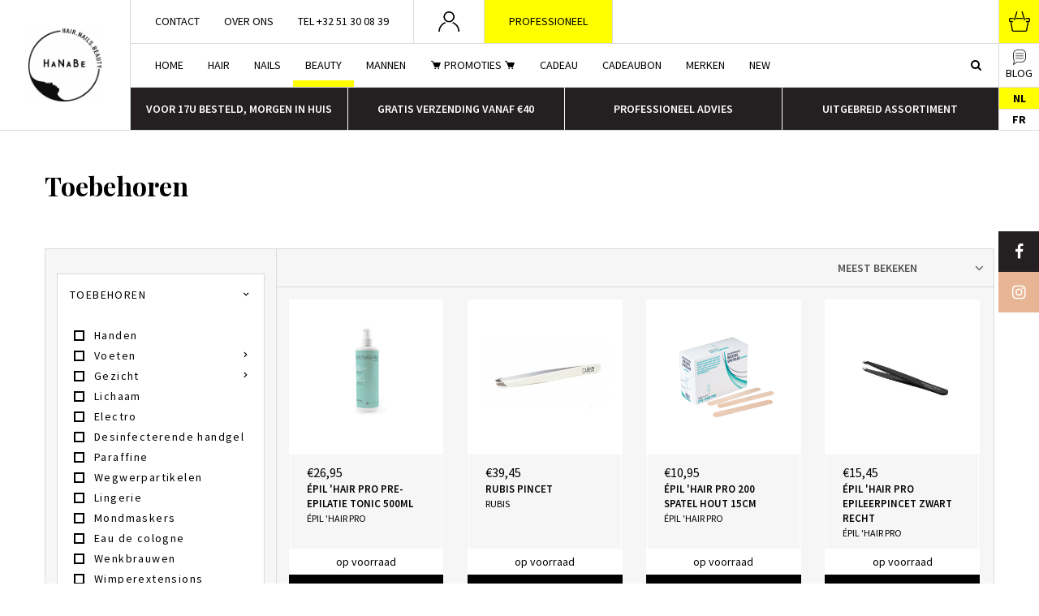

--- FILE ---
content_type: text/html;charset=utf-8
request_url: https://www.hanabe.be/nl/beauty/epilatie/toebehoren/
body_size: 28268
content:
<!DOCTYPE html>
<html lang="nl">
  
  <head>
  <meta charset="utf-8"/>
<!-- [START] 'blocks/head.rain' -->
<!--

  (c) 2008-2026 Lightspeed Netherlands B.V.
  http://www.lightspeedhq.com
  Generated: 29-01-2026 @ 12:37:54

-->
<link rel="canonical" href="https://www.hanabe.be/nl/beauty/epilatie/toebehoren/"/>
<link rel="alternate" href="https://www.hanabe.be/nl/index.rss" type="application/rss+xml" title="Nieuwe producten"/>
<meta name="robots" content="noodp,noydir"/>
<meta property="og:url" content="https://www.hanabe.be/nl/beauty/epilatie/toebehoren/?source=facebook"/>
<meta property="og:site_name" content="HaNaBe"/>
<meta property="og:title" content="Toebehoren"/>
<meta property="og:description" content="Jouw speciaalzaak voor haar-, nagel- en beautyproducten.<br />
Zowel voor professionele kappers, barbiers en schoonheidsspecialisten als voor particulieren. Kom naar"/>
<script src="https://pricepercustomer.cmdcbv.app/public/js/pricePerCustomer-310830.js?v=6&a=pricepercustomeromni"></script>
<!--[if lt IE 9]>
<script src="https://cdn.webshopapp.com/assets/html5shiv.js?2025-02-20"></script>
<![endif]-->
<!-- [END] 'blocks/head.rain' -->
  <title>Toebehoren - HaNaBe</title>
  <meta name="description" content="Jouw speciaalzaak voor haar-, nagel- en beautyproducten.<br />
Zowel voor professionele kappers, barbiers en schoonheidsspecialisten als voor particulieren. Kom naar" />
  <meta name="keywords" content="Toebehoren" />
  <meta http-equiv="X-UA-Compatible" content="IE=edge,chrome=1">
  <meta name="viewport" content="width=device-width, initial-scale=1, maximum-scale=1, user-scalable=0"/>
  <meta name="apple-mobile-web-app-capable" content="yes">
  <meta name="apple-mobile-web-app-status-bar-style" content="black">
  <meta property="fb:app_id" content="966242223397117"/>
  <meta name="google-site-verification" content="vS-wGCTg_obOEAxM0OsZwGxnkqfP7FdOoV_OXR2J7-w" />
  
  <link rel="preload" href="https://fonts.googleapis.com/css2?family=Playfair%20Display:ital,wght@0,300;0,400;0,500;0,600;0,700;1,400;1,500;1,600;1,700&family=Source%20Sans%20Pro:ital,wght@0,200;0,300;0,400;0,500;0,600;0,700;0,800;0,900;1,200;1,300;1,400;1,500;1,600;1,700;1,800;1,900&display=swap" as="style">
  <link rel="preload" href="https://cdn.webshopapp.com/shops/310830/themes/176992/assets/sm-basis.css?20260110123326" as="style">
  <link rel="preload" href="https://cdn.webshopapp.com/assets/gui-2-0.css?2025-02-20" as="style">
  <link rel="preload" href="https://cdn.webshopapp.com/assets/gui-responsive-2-0.css?2025-02-20" as="style">
  <link rel="preload" href="https://cdn.webshopapp.com/shops/310830/themes/176992/assets/settings.css?20260110123326" as="style">
  <link rel="preload" href="https://cdn.webshopapp.com/shops/310830/themes/176992/assets/style.css?20260110123326" as="style">
  
    <link rel="preload" href="https://cdn.webshopapp.com/shops/310830/themes/176992/assets/sm-basis.js?20260110123326" as="script">
  <link rel="preload" href="https://cdn.webshopapp.com/shops/310830/themes/176992/assets/global.js?20260110123326" as="script">
  <link rel="preload" href="https://static.klaviyo.com/onsite/js/klaviyo.js?company_id=WyKzif" as="script">
  
  <link rel="shortcut icon" href="https://cdn.webshopapp.com/shops/310830/themes/176992/v/2438389/assets/favicon.ico?20251017153013" type="image/x-icon" />  <link rel="stylesheet" href="https://fonts.googleapis.com/css2?family=Playfair%20Display:ital,wght@0,300;0,400;0,500;0,600;0,700;1,400;1,500;1,600;1,700&family=Source%20Sans%20Pro:ital,wght@0,200;0,300;0,400;0,500;0,600;0,700;0,800;0,900;1,200;1,300;1,400;1,500;1,600;1,700;1,800;1,900&display=swap">
  <link rel="stylesheet" href="https://cdn.webshopapp.com/shops/310830/themes/176992/assets/sm-basis.css?20260110123326" />
  <link rel="stylesheet" href="https://cdn.webshopapp.com/assets/gui-2-0.css?2025-02-20" />
  <link rel="stylesheet" href="https://cdn.webshopapp.com/assets/gui-responsive-2-0.css?2025-02-20" />
  <link rel="stylesheet" href="https://cdn.webshopapp.com/shops/310830/themes/176992/assets/settings.css?20260110123326"/>
  <link rel="stylesheet" href="https://cdn.webshopapp.com/shops/310830/themes/176992/assets/style.css?20260110123326" />
  <link rel="stylesheet" href="https://cdn.webshopapp.com/shops/310830/themes/176992/assets/custom.css?20260110123326" />
  
  <script src="https://cdn.webshopapp.com/shops/310830/themes/176992/assets/sm-jquery.js?20260110123326"></script>
  <script src="https://cdn.webshopapp.com/assets/gui.js?2025-02-20"></script>
	<script src="https://cdn.webshopapp.com/assets/gui-responsive-2-0.js?2025-02-20"></script>
  
  <script type="text/javascript">
  
  $(window).load(function(){
    
        
        
        
  });
 </script>  
</head>  
                                              
  <body><div id="app"><script type="application/ld+json">
[
			{
    "@context": "http://schema.org",
    "@type": "BreadcrumbList",
    "itemListElement":
    [
      {
        "@type": "ListItem",
        "position": 1,
        "item": {
        	"@id": "https://www.hanabe.be/nl/",
        	"name": "Home"
        }
      },
    	    	{
    		"@type": "ListItem",
     		"position": 2,
     		"item":	{
      		"@id": "https://www.hanabe.be/nl/beauty/",
      		"name": "Beauty"
    		}
    	},    	    	{
    		"@type": "ListItem",
     		"position": 3,
     		"item":	{
      		"@id": "https://www.hanabe.be/nl/beauty/epilatie/",
      		"name": "Epilatie"
    		}
    	},    	    	{
    		"@type": "ListItem",
     		"position": 4,
     		"item":	{
      		"@id": "https://www.hanabe.be/nl/beauty/epilatie/toebehoren/",
      		"name": "Toebehoren"
    		}
    	}    	    ]
  }
      
        
    ,{
  "@context": "http://schema.org",
  "@id": "https://www.hanabe.be/nl/#Organization",
  "@type": "Organization",
  "url": "https://www.hanabe.be/", 
  "name": "HaNaBe",
  "logo": "https://cdn.webshopapp.com/shops/310830/themes/176992/assets/logo.png?20251127110007",
  "telephone": "+32 51 30 08 39 ",
  "email": ""
    }
  ]
</script><div class="mobile-menu-overlay menu"></div><div class="mobile-menu"><div class="mobile-menu-inner"><div class="categories-wrap"><ul class="ul-reset main-cats"><li ><div class="cat-inner"><a href="https://www.hanabe.be/nl/hair/" title="Hair">Hair</a><a href="javascript:;" class="more-cats" title="Toon meer"><i class="fa fa-angle-right"></i></a></div><ul class="ul-reset subs"><li ><div class="cat-inner"><a href="https://www.hanabe.be/nl/hair/shampoo/" title="Shampoo">Shampoo</a><a href="javascript:;" class="more-cats" title="Toon meer"><i class="fa fa-angle-right"></i></a></div><ul class="ul-reset subs"><li ><div class="cat-inner"><a href="https://www.hanabe.be/nl/hair/shampoo/alle-haartypen/" title="Alle haartypen">Alle haartypen</a></div></li><li ><div class="cat-inner"><a href="https://www.hanabe.be/nl/hair/shampoo/anti-roos/" title="Anti-roos">Anti-roos</a></div></li><li ><div class="cat-inner"><a href="https://www.hanabe.be/nl/hair/shampoo/beschadigd-haar/" title="Beschadigd haar">Beschadigd haar</a></div></li><li ><div class="cat-inner"><a href="https://www.hanabe.be/nl/hair/shampoo/zon/" title="Zon">Zon</a></div></li><li ><div class="cat-inner"><a href="https://www.hanabe.be/nl/hair/shampoo/zilvershampoo/" title="Zilvershampoo">Zilvershampoo</a></div></li><li ><div class="cat-inner"><a href="https://www.hanabe.be/nl/hair/shampoo/kids/" title="Kids">Kids</a></div></li><li ><div class="cat-inner"><a href="https://www.hanabe.be/nl/hair/shampoo/breekbaar-haar/" title="Breekbaar Haar">Breekbaar Haar</a></div></li><li ><div class="cat-inner"><a href="https://www.hanabe.be/nl/hair/shampoo/lang-haar/" title="Lang haar">Lang haar</a></div></li><li ><div class="cat-inner"><a href="https://www.hanabe.be/nl/hair/shampoo/grijs-en-wit-haar/" title="Grijs en wit haar">Grijs en wit haar</a></div></li><li ><div class="cat-inner"><a href="https://www.hanabe.be/nl/hair/shampoo/vet-haar/" title="Vet haar">Vet haar</a></div></li><li ><div class="cat-inner"><a href="https://www.hanabe.be/nl/hair/shampoo/stug-dik-en-weerbarstig-haar/" title="Stug/dik en weerbarstig haar">Stug/dik en weerbarstig haar</a></div></li><li ><div class="cat-inner"><a href="https://www.hanabe.be/nl/hair/shampoo/rijper-haar/" title="Rijper haar">Rijper haar</a></div></li><li ><div class="cat-inner"><a href="https://www.hanabe.be/nl/hair/shampoo/normaal-haar/" title="Normaal haar">Normaal haar</a></div></li><li ><div class="cat-inner"><a href="https://www.hanabe.be/nl/hair/shampoo/krullend-haar/" title="Krullend haar">Krullend haar</a></div></li><li ><div class="cat-inner"><a href="https://www.hanabe.be/nl/hair/shampoo/gevoelige-hoofdhuid/" title="Gevoelige hoofdhuid">Gevoelige hoofdhuid</a></div></li><li ><div class="cat-inner"><a href="https://www.hanabe.be/nl/hair/shampoo/gekleurd-haar/" title="Gekleurd haar">Gekleurd haar</a></div></li><li ><div class="cat-inner"><a href="https://www.hanabe.be/nl/hair/shampoo/fijn-en-dun-haar/" title="Fijn en dun haar">Fijn en dun haar</a></div></li><li ><div class="cat-inner"><a href="https://www.hanabe.be/nl/hair/shampoo/dunner-wordend-haar/" title="Dunner wordend haar">Dunner wordend haar</a></div></li><li ><div class="cat-inner"><a href="https://www.hanabe.be/nl/hair/shampoo/droog-haar/" title="Droog haar">Droog haar</a></div></li><li ><div class="cat-inner"><a href="https://www.hanabe.be/nl/hair/shampoo/dof-haar/" title="Dof haar">Dof haar</a></div></li><li ><div class="cat-inner"><a href="https://www.hanabe.be/nl/hair/shampoo/diepreinigende-shampoo/" title="Diepreinigende shampoo">Diepreinigende shampoo</a></div></li><li ><div class="cat-inner"><a href="https://www.hanabe.be/nl/hair/shampoo/blond-haar/" title="Blond haar">Blond haar</a></div></li></ul></li><li ><div class="cat-inner"><a href="https://www.hanabe.be/nl/hair/kappersbenodigdheden/" title="Kappersbenodigdheden">Kappersbenodigdheden</a><a href="javascript:;" class="more-cats" title="Toon meer"><i class="fa fa-angle-right"></i></a></div><ul class="ul-reset subs"><li ><div class="cat-inner"><a href="https://www.hanabe.be/nl/hair/kappersbenodigdheden/borstels/" title="Borstels">Borstels</a></div></li><li ><div class="cat-inner"><a href="https://www.hanabe.be/nl/hair/kappersbenodigdheden/haardroger/" title="Haardroger">Haardroger</a></div></li><li ><div class="cat-inner"><a href="https://www.hanabe.be/nl/hair/kappersbenodigdheden/haarclips-elastiekjes/" title="Haarclips &amp; elastiekjes">Haarclips &amp; elastiekjes</a></div></li><li ><div class="cat-inner"><a href="https://www.hanabe.be/nl/hair/kappersbenodigdheden/handschoenen/" title="Handschoenen">Handschoenen</a></div></li><li ><div class="cat-inner"><a href="https://www.hanabe.be/nl/hair/kappersbenodigdheden/kappersfiets/" title="Kappersfiets">Kappersfiets</a></div></li><li ><div class="cat-inner"><a href="https://www.hanabe.be/nl/hair/kappersbenodigdheden/toebehoren/" title="Toebehoren">Toebehoren</a></div></li><li ><div class="cat-inner"><a href="https://www.hanabe.be/nl/hair/kappersbenodigdheden/waterspuit-applicators/" title="Waterspuit &amp; applicators">Waterspuit &amp; applicators</a></div></li><li ><div class="cat-inner"><a href="https://www.hanabe.be/nl/hair/kappersbenodigdheden/werkwagen/" title="Werkwagen">Werkwagen</a></div></li><li ><div class="cat-inner"><a href="https://www.hanabe.be/nl/hair/kappersbenodigdheden/trolley-koffers/" title="Trolley &amp; koffers">Trolley &amp; koffers</a></div></li><li ><div class="cat-inner"><a href="https://www.hanabe.be/nl/hair/kappersbenodigdheden/mobiele-wasbak/" title="Mobiele wasbak">Mobiele wasbak</a></div></li><li ><div class="cat-inner"><a href="https://www.hanabe.be/nl/hair/kappersbenodigdheden/oefenhoofd-toebehoren/" title="Oefenhoofd &amp; toebehoren">Oefenhoofd &amp; toebehoren</a></div></li><li ><div class="cat-inner"><a href="https://www.hanabe.be/nl/hair/kappersbenodigdheden/fohnborstel/" title="Fohnborstel">Fohnborstel</a></div></li><li ><div class="cat-inner"><a href="https://www.hanabe.be/nl/hair/kappersbenodigdheden/handdoeken/" title="Handdoeken">Handdoeken</a></div></li><li ><div class="cat-inner"><a href="https://www.hanabe.be/nl/hair/kappersbenodigdheden/spiegel/" title="Spiegel">Spiegel</a></div></li><li ><div class="cat-inner"><a href="https://www.hanabe.be/nl/hair/kappersbenodigdheden/tondeuse-en-trimmer/" title="Tondeuse en trimmer">Tondeuse en trimmer</a></div></li><li ><div class="cat-inner"><a href="https://www.hanabe.be/nl/hair/kappersbenodigdheden/stijltang/" title="Stijltang">Stijltang</a></div></li><li ><div class="cat-inner"><a href="https://www.hanabe.be/nl/hair/kappersbenodigdheden/scheermes-toebehoren/" title="Scheermes &amp; toebehoren">Scheermes &amp; toebehoren</a></div></li><li ><div class="cat-inner"><a href="https://www.hanabe.be/nl/hair/kappersbenodigdheden/kappersschaar/" title="Kappersschaar">Kappersschaar</a></div></li><li ><div class="cat-inner"><a href="https://www.hanabe.be/nl/hair/kappersbenodigdheden/nekborstel/" title="Nekborstel">Nekborstel</a></div></li><li ><div class="cat-inner"><a href="https://www.hanabe.be/nl/hair/kappersbenodigdheden/krultang/" title="Krultang">Krultang</a></div></li><li ><div class="cat-inner"><a href="https://www.hanabe.be/nl/hair/kappersbenodigdheden/krullers/" title="Krullers">Krullers</a></div></li><li ><div class="cat-inner"><a href="https://www.hanabe.be/nl/hair/kappersbenodigdheden/kammen/" title="Kammen">Kammen</a></div></li><li ><div class="cat-inner"><a href="https://www.hanabe.be/nl/hair/kappersbenodigdheden/kapmantel/" title="Kapmantel">Kapmantel</a></div></li><li ><div class="cat-inner"><a href="https://www.hanabe.be/nl/hair/kappersbenodigdheden/verstuivers-applicators/" title="Verstuivers &amp; applicators">Verstuivers &amp; applicators</a></div></li></ul></li><li ><div class="cat-inner"><a href="https://www.hanabe.be/nl/hair/conditioner/" title="Conditioner">Conditioner</a><a href="javascript:;" class="more-cats" title="Toon meer"><i class="fa fa-angle-right"></i></a></div><ul class="ul-reset subs"><li ><div class="cat-inner"><a href="https://www.hanabe.be/nl/hair/conditioner/alle-haartypen/" title="Alle haartypen">Alle haartypen</a></div></li><li ><div class="cat-inner"><a href="https://www.hanabe.be/nl/hair/conditioner/anti-roos/" title="Anti-roos">Anti-roos</a></div></li><li ><div class="cat-inner"><a href="https://www.hanabe.be/nl/hair/conditioner/beschadigd-haar/" title="Beschadigd haar">Beschadigd haar</a></div></li><li ><div class="cat-inner"><a href="https://www.hanabe.be/nl/hair/conditioner/zon/" title="Zon">Zon</a></div></li><li ><div class="cat-inner"><a href="https://www.hanabe.be/nl/hair/conditioner/kids/" title="Kids">Kids</a></div></li><li ><div class="cat-inner"><a href="https://www.hanabe.be/nl/hair/conditioner/breekbaar-haar/" title="Breekbaar haar">Breekbaar haar</a></div></li><li ><div class="cat-inner"><a href="https://www.hanabe.be/nl/hair/conditioner/lang-haar/" title="Lang haar">Lang haar</a></div></li><li ><div class="cat-inner"><a href="https://www.hanabe.be/nl/hair/conditioner/vet-haar/" title="Vet haar">Vet haar</a></div></li><li ><div class="cat-inner"><a href="https://www.hanabe.be/nl/hair/conditioner/stug-dik-en-weerbarstig-haar/" title="Stug/dik en weerbarstig haar">Stug/dik en weerbarstig haar</a></div></li><li ><div class="cat-inner"><a href="https://www.hanabe.be/nl/hair/conditioner/rijper-haar/" title="Rijper haar">Rijper haar</a></div></li><li ><div class="cat-inner"><a href="https://www.hanabe.be/nl/hair/conditioner/normaal-haar/" title="Normaal haar">Normaal haar</a></div></li><li ><div class="cat-inner"><a href="https://www.hanabe.be/nl/hair/conditioner/krullend-haar/" title="Krullend haar">Krullend haar</a></div></li><li ><div class="cat-inner"><a href="https://www.hanabe.be/nl/hair/conditioner/grijs-en-wit-haar/" title="Grijs en wit haar">Grijs en wit haar</a></div></li><li ><div class="cat-inner"><a href="https://www.hanabe.be/nl/hair/conditioner/gevoelige-hoofdhuid/" title="Gevoelige hoofdhuid">Gevoelige hoofdhuid</a></div></li><li ><div class="cat-inner"><a href="https://www.hanabe.be/nl/hair/conditioner/gekleurd-haar/" title="Gekleurd haar">Gekleurd haar</a></div></li><li ><div class="cat-inner"><a href="https://www.hanabe.be/nl/hair/conditioner/fijn-en-dun-haar/" title="Fijn en dun haar">Fijn en dun haar</a></div></li><li ><div class="cat-inner"><a href="https://www.hanabe.be/nl/hair/conditioner/dunner-wordend-haar/" title="Dunner wordend haar">Dunner wordend haar</a></div></li><li ><div class="cat-inner"><a href="https://www.hanabe.be/nl/hair/conditioner/dof-haar/" title="Dof haar">Dof haar</a></div></li><li ><div class="cat-inner"><a href="https://www.hanabe.be/nl/hair/conditioner/droog-haar/" title="Droog haar">Droog haar</a></div></li><li ><div class="cat-inner"><a href="https://www.hanabe.be/nl/hair/conditioner/blond-haar/" title="Blond haar">Blond haar</a></div></li></ul></li><li ><div class="cat-inner"><a href="https://www.hanabe.be/nl/hair/haarmasker/" title="Haarmasker">Haarmasker</a><a href="javascript:;" class="more-cats" title="Toon meer"><i class="fa fa-angle-right"></i></a></div><ul class="ul-reset subs"><li ><div class="cat-inner"><a href="https://www.hanabe.be/nl/hair/haarmasker/alle-haartypen/" title="Alle haartypen">Alle haartypen</a></div></li><li ><div class="cat-inner"><a href="https://www.hanabe.be/nl/hair/haarmasker/anti-roos/" title="Anti-roos">Anti-roos</a></div></li><li ><div class="cat-inner"><a href="https://www.hanabe.be/nl/hair/haarmasker/beschadigd-haar/" title="Beschadigd haar">Beschadigd haar</a></div></li><li ><div class="cat-inner"><a href="https://www.hanabe.be/nl/hair/haarmasker/zon/" title="Zon">Zon</a></div></li><li ><div class="cat-inner"><a href="https://www.hanabe.be/nl/hair/haarmasker/blond-haar/" title="Blond haar">Blond haar</a></div></li><li ><div class="cat-inner"><a href="https://www.hanabe.be/nl/hair/haarmasker/lang-haar/" title="Lang haar">Lang haar</a></div></li><li ><div class="cat-inner"><a href="https://www.hanabe.be/nl/hair/haarmasker/breekbaar-haar/" title="Breekbaar haar">Breekbaar haar</a></div></li><li ><div class="cat-inner"><a href="https://www.hanabe.be/nl/hair/haarmasker/stug-dik-en-weerbarstig-haar/" title="Stug/dik en weerbarstig haar">Stug/dik en weerbarstig haar</a></div></li><li ><div class="cat-inner"><a href="https://www.hanabe.be/nl/hair/haarmasker/rijper-haar/" title="Rijper haar">Rijper haar</a></div></li><li ><div class="cat-inner"><a href="https://www.hanabe.be/nl/hair/haarmasker/normaal-haar/" title="Normaal haar">Normaal haar</a></div></li><li ><div class="cat-inner"><a href="https://www.hanabe.be/nl/hair/haarmasker/krullend-haar/" title="Krullend haar">Krullend haar</a></div></li><li ><div class="cat-inner"><a href="https://www.hanabe.be/nl/hair/haarmasker/grijs-en-wit-haar/" title="Grijs en wit haar">Grijs en wit haar</a></div></li><li ><div class="cat-inner"><a href="https://www.hanabe.be/nl/hair/haarmasker/gevoelige-hoofdhuid/" title="Gevoelige hoofdhuid">Gevoelige hoofdhuid</a></div></li><li ><div class="cat-inner"><a href="https://www.hanabe.be/nl/hair/haarmasker/gekleurd-haar/" title="Gekleurd haar">Gekleurd haar</a></div></li><li ><div class="cat-inner"><a href="https://www.hanabe.be/nl/hair/haarmasker/fijn-en-dun-haar/" title="Fijn en dun haar">Fijn en dun haar</a></div></li><li ><div class="cat-inner"><a href="https://www.hanabe.be/nl/hair/haarmasker/dunner-wordend-haar/" title="Dunner wordend haar">Dunner wordend haar</a></div></li><li ><div class="cat-inner"><a href="https://www.hanabe.be/nl/hair/haarmasker/droog-haar/" title="Droog haar">Droog haar</a></div></li><li ><div class="cat-inner"><a href="https://www.hanabe.be/nl/hair/haarmasker/dof-haar/" title="Dof haar">Dof haar</a></div></li></ul></li><li ><div class="cat-inner"><a href="https://www.hanabe.be/nl/hair/stylingproducten/" title="Stylingproducten">Stylingproducten</a><a href="javascript:;" class="more-cats" title="Toon meer"><i class="fa fa-angle-right"></i></a></div><ul class="ul-reset subs"><li ><div class="cat-inner"><a href="https://www.hanabe.be/nl/hair/stylingproducten/beach-look/" title="Beach look">Beach look</a></div></li><li ><div class="cat-inner"><a href="https://www.hanabe.be/nl/hair/stylingproducten/fohn-styling-spray/" title="Fohn &amp; styling spray">Fohn &amp; styling spray</a></div></li><li ><div class="cat-inner"><a href="https://www.hanabe.be/nl/hair/stylingproducten/clay/" title="Clay">Clay</a></div></li><li ><div class="cat-inner"><a href="https://www.hanabe.be/nl/hair/stylingproducten/cream/" title="Cream">Cream</a></div></li><li ><div class="cat-inner"><a href="https://www.hanabe.be/nl/hair/stylingproducten/wax/" title="Wax">Wax</a></div></li><li ><div class="cat-inner"><a href="https://www.hanabe.be/nl/hair/stylingproducten/serum/" title="Serum">Serum</a></div></li><li ><div class="cat-inner"><a href="https://www.hanabe.be/nl/hair/stylingproducten/primer/" title="Primer">Primer</a></div></li><li ><div class="cat-inner"><a href="https://www.hanabe.be/nl/hair/stylingproducten/pommade/" title="Pommade">Pommade</a></div></li><li ><div class="cat-inner"><a href="https://www.hanabe.be/nl/hair/stylingproducten/poeder/" title="Poeder">Poeder</a></div></li><li ><div class="cat-inner"><a href="https://www.hanabe.be/nl/hair/stylingproducten/paste/" title="Paste">Paste</a></div></li><li ><div class="cat-inner"><a href="https://www.hanabe.be/nl/hair/stylingproducten/mousse/" title="Mousse">Mousse</a></div></li><li ><div class="cat-inner"><a href="https://www.hanabe.be/nl/hair/stylingproducten/melk-fluide/" title="Melk/fluide">Melk/fluide</a></div></li><li ><div class="cat-inner"><a href="https://www.hanabe.be/nl/hair/stylingproducten/hitte-beschermend/" title="Hitte beschermend">Hitte beschermend</a></div></li><li ><div class="cat-inner"><a href="https://www.hanabe.be/nl/hair/stylingproducten/haarlak-zonder-gas/" title="Haarlak zonder gas">Haarlak zonder gas</a></div></li><li ><div class="cat-inner"><a href="https://www.hanabe.be/nl/hair/stylingproducten/haarlak/" title="Haarlak">Haarlak</a></div></li><li ><div class="cat-inner"><a href="https://www.hanabe.be/nl/hair/stylingproducten/glansspray/" title="Glansspray">Glansspray</a></div></li><li ><div class="cat-inner"><a href="https://www.hanabe.be/nl/hair/stylingproducten/gel/" title="Gel">Gel</a></div></li></ul></li><li ><div class="cat-inner"><a href="https://www.hanabe.be/nl/hair/permanent-ontkrullen/" title="Permanent &amp; ontkrullen">Permanent &amp; ontkrullen</a></div></li><li ><div class="cat-inner"><a href="https://www.hanabe.be/nl/hair/overige-haarverzorging/" title="Overige haarverzorging">Overige haarverzorging</a></div></li><li ><div class="cat-inner"><a href="https://www.hanabe.be/nl/hair/kleuren-verven/" title="Kleuren &amp; verven">Kleuren &amp; verven</a><a href="javascript:;" class="more-cats" title="Toon meer"><i class="fa fa-angle-right"></i></a></div><ul class="ul-reset subs"><li ><div class="cat-inner"><a href="https://www.hanabe.be/nl/hair/kleuren-verven/meches-highlights/" title="Meches &amp; highlights">Meches &amp; highlights</a></div></li><li ><div class="cat-inner"><a href="https://www.hanabe.be/nl/hair/kleuren-verven/haarverf/" title="Haarverf">Haarverf</a></div></li><li ><div class="cat-inner"><a href="https://www.hanabe.be/nl/hair/kleuren-verven/blondering-ontkleuren/" title="Blondering / Ontkleuren">Blondering / Ontkleuren</a></div></li><li ><div class="cat-inner"><a href="https://www.hanabe.be/nl/hair/kleuren-verven/kleurmousse/" title="Kleurmousse">Kleurmousse</a></div></li><li ><div class="cat-inner"><a href="https://www.hanabe.be/nl/hair/kleuren-verven/voorbehandeling/" title="Voorbehandeling">Voorbehandeling</a></div></li><li ><div class="cat-inner"><a href="https://www.hanabe.be/nl/hair/kleuren-verven/uitgroei-bijhouden/" title="Uitgroei bijhouden">Uitgroei bijhouden</a></div></li><li ><div class="cat-inner"><a href="https://www.hanabe.be/nl/hair/kleuren-verven/benodigdheden/" title="Benodigdheden">Benodigdheden</a></div></li><li ><div class="cat-inner"><a href="https://www.hanabe.be/nl/hair/kleuren-verven/oxidatie/" title="Oxidatie">Oxidatie</a></div></li><li ><div class="cat-inner"><a href="https://www.hanabe.be/nl/hair/kleuren-verven/nabehandeling/" title="Nabehandeling">Nabehandeling</a></div></li><li ><div class="cat-inner"><a href="https://www.hanabe.be/nl/hair/kleuren-verven/kleur-opfrissen/" title="Kleur opfrissen">Kleur opfrissen</a></div></li></ul></li><li ><div class="cat-inner"><a href="https://www.hanabe.be/nl/hair/haaruitval/" title="Haaruitval">Haaruitval</a></div></li><li ><div class="cat-inner"><a href="https://www.hanabe.be/nl/hair/droogshampoo/" title="Droogshampoo">Droogshampoo</a></div></li><li ><div class="cat-inner"><a href="https://www.hanabe.be/nl/hair/haarlotion-olie/" title="Haarlotion &amp; olie">Haarlotion &amp; olie</a><a href="javascript:;" class="more-cats" title="Toon meer"><i class="fa fa-angle-right"></i></a></div><ul class="ul-reset subs"><li ><div class="cat-inner"><a href="https://www.hanabe.be/nl/hair/haarlotion-olie/alle-haartypen/" title="Alle haartypen">Alle haartypen</a></div></li><li ><div class="cat-inner"><a href="https://www.hanabe.be/nl/hair/haarlotion-olie/beschadigd-haar/" title="Beschadigd haar">Beschadigd haar</a></div></li><li ><div class="cat-inner"><a href="https://www.hanabe.be/nl/hair/haarlotion-olie/blond-haar/" title="Blond haar">Blond haar</a></div></li><li ><div class="cat-inner"><a href="https://www.hanabe.be/nl/hair/haarlotion-olie/zon/" title="Zon">Zon</a></div></li><li ><div class="cat-inner"><a href="https://www.hanabe.be/nl/hair/haarlotion-olie/anti-roos/" title="Anti-roos">Anti-roos</a></div></li><li ><div class="cat-inner"><a href="https://www.hanabe.be/nl/hair/haarlotion-olie/lang-haar/" title="Lang haar">Lang haar</a></div></li><li ><div class="cat-inner"><a href="https://www.hanabe.be/nl/hair/haarlotion-olie/dof-haar/" title="Dof haar">Dof haar</a></div></li><li ><div class="cat-inner"><a href="https://www.hanabe.be/nl/hair/haarlotion-olie/stug-dik-en-weerbarstig-haar/" title="Stug/dik en weerbarstig haar">Stug/dik en weerbarstig haar</a></div></li><li ><div class="cat-inner"><a href="https://www.hanabe.be/nl/hair/haarlotion-olie/rijper-haar/" title="Rijper haar">Rijper haar</a></div></li><li ><div class="cat-inner"><a href="https://www.hanabe.be/nl/hair/haarlotion-olie/normaal-haar/" title="Normaal haar">Normaal haar</a></div></li><li ><div class="cat-inner"><a href="https://www.hanabe.be/nl/hair/haarlotion-olie/krullend-haar/" title="Krullend haar">Krullend haar</a></div></li><li ><div class="cat-inner"><a href="https://www.hanabe.be/nl/hair/haarlotion-olie/grijs-en-wit-haar/" title="Grijs en wit haar">Grijs en wit haar</a></div></li><li ><div class="cat-inner"><a href="https://www.hanabe.be/nl/hair/haarlotion-olie/gespleten-punten/" title="Gespleten punten">Gespleten punten</a></div></li><li ><div class="cat-inner"><a href="https://www.hanabe.be/nl/hair/haarlotion-olie/gekleurd-haar/" title="Gekleurd haar">Gekleurd haar</a></div></li><li ><div class="cat-inner"><a href="https://www.hanabe.be/nl/hair/haarlotion-olie/fijn-en-dun-haar/" title="Fijn en dun haar">Fijn en dun haar</a></div></li><li ><div class="cat-inner"><a href="https://www.hanabe.be/nl/hair/haarlotion-olie/droog-haar/" title="Droog haar">Droog haar</a></div></li><li ><div class="cat-inner"><a href="https://www.hanabe.be/nl/hair/haarlotion-olie/breekbaar-haar/" title="Breekbaar haar">Breekbaar haar</a></div></li><li ><div class="cat-inner"><a href="https://www.hanabe.be/nl/hair/haarlotion-olie/vet-haar/" title="Vet haar">Vet haar</a></div></li></ul></li><li ><div class="cat-inner"><a href="https://www.hanabe.be/nl/hair/gezonde-hoofdhuid/" title="Gezonde hoofdhuid">Gezonde hoofdhuid</a></div></li></ul></li><li ><div class="cat-inner"><a href="https://www.hanabe.be/nl/nails/" title="Nails">Nails</a><a href="javascript:;" class="more-cats" title="Toon meer"><i class="fa fa-angle-right"></i></a></div><ul class="ul-reset subs"><li ><div class="cat-inner"><a href="https://www.hanabe.be/nl/nails/gel/" title="Gel">Gel</a><a href="javascript:;" class="more-cats" title="Toon meer"><i class="fa fa-angle-right"></i></a></div><ul class="ul-reset subs"><li ><div class="cat-inner"><a href="https://www.hanabe.be/nl/nails/gel/all-in-one/" title="All-in-one">All-in-one</a></div></li><li ><div class="cat-inner"><a href="https://www.hanabe.be/nl/nails/gel/b-by-astra-nails/" title="B by Astra Nails">B by Astra Nails</a></div></li><li ><div class="cat-inner"><a href="https://www.hanabe.be/nl/nails/gel/builder/" title="Builder">Builder</a></div></li><li ><div class="cat-inner"><a href="https://www.hanabe.be/nl/nails/gel/toplaag/" title="Toplaag">Toplaag</a></div></li><li ><div class="cat-inner"><a href="https://www.hanabe.be/nl/nails/gel/toebehoren/" title="Toebehoren">Toebehoren</a></div></li><li ><div class="cat-inner"><a href="https://www.hanabe.be/nl/nails/gel/starterkit/" title="Starterkit">Starterkit</a></div></li><li ><div class="cat-inner"><a href="https://www.hanabe.be/nl/nails/gel/pedicure-gel/" title="Pedicure gel">Pedicure gel</a></div></li><li ><div class="cat-inner"><a href="https://www.hanabe.be/nl/nails/gel/french/" title="French">French</a></div></li><li ><div class="cat-inner"><a href="https://www.hanabe.be/nl/nails/gel/leds-go/" title="Led&#039;s go">Led&#039;s go</a></div></li><li ><div class="cat-inner"><a href="https://www.hanabe.be/nl/nails/gel/kleuren/" title="Kleuren">Kleuren</a></div></li><li ><div class="cat-inner"><a href="https://www.hanabe.be/nl/nails/gel/base/" title="Base">Base</a></div></li></ul></li><li ><div class="cat-inner"><a href="https://www.hanabe.be/nl/nails/semi-permanente-lak/" title="Semi-permanente lak">Semi-permanente lak</a><a href="javascript:;" class="more-cats" title="Toon meer"><i class="fa fa-angle-right"></i></a></div><ul class="ul-reset subs"><li ><div class="cat-inner"><a href="https://www.hanabe.be/nl/nails/semi-permanente-lak/base/" title="Base">Base</a></div></li><li ><div class="cat-inner"><a href="https://www.hanabe.be/nl/nails/semi-permanente-lak/kleuren/" title="Kleuren">Kleuren</a></div></li><li ><div class="cat-inner"><a href="https://www.hanabe.be/nl/nails/semi-permanente-lak/toplaag/" title="Toplaag">Toplaag</a></div></li><li ><div class="cat-inner"><a href="https://www.hanabe.be/nl/nails/semi-permanente-lak/starterkit/" title="Starterkit">Starterkit</a></div></li></ul></li><li ><div class="cat-inner"><a href="https://www.hanabe.be/nl/nails/acryl/" title="Acryl">Acryl</a><a href="javascript:;" class="more-cats" title="Toon meer"><i class="fa fa-angle-right"></i></a></div><ul class="ul-reset subs"><li ><div class="cat-inner"><a href="https://www.hanabe.be/nl/nails/acryl/liquid/" title="Liquid">Liquid</a></div></li><li ><div class="cat-inner"><a href="https://www.hanabe.be/nl/nails/acryl/poeder/" title="Poeder">Poeder</a></div></li></ul></li><li ><div class="cat-inner"><a href="https://www.hanabe.be/nl/nails/ans/" title="ANS">ANS</a></div></li><li ><div class="cat-inner"><a href="https://www.hanabe.be/nl/nails/tangen-en-scharen/" title="Tangen en scharen">Tangen en scharen</a></div></li><li ><div class="cat-inner"><a href="https://www.hanabe.be/nl/nails/nagellak-verzorging/" title="Nagellak &amp; verzorging">Nagellak &amp; verzorging</a><a href="javascript:;" class="more-cats" title="Toon meer"><i class="fa fa-angle-right"></i></a></div><ul class="ul-reset subs"><li ><div class="cat-inner"><a href="https://www.hanabe.be/nl/nails/nagellak-verzorging/nagellak/" title="Nagellak">Nagellak</a></div></li><li ><div class="cat-inner"><a href="https://www.hanabe.be/nl/nails/nagellak-verzorging/base/" title="Base">Base</a></div></li><li ><div class="cat-inner"><a href="https://www.hanabe.be/nl/nails/nagellak-verzorging/toplaag/" title="Toplaag">Toplaag</a></div></li><li ><div class="cat-inner"><a href="https://www.hanabe.be/nl/nails/nagellak-verzorging/nagelverzorging/" title="Nagelverzorging">Nagelverzorging</a></div></li><li ><div class="cat-inner"><a href="https://www.hanabe.be/nl/nails/nagellak-verzorging/toebehoren/" title="Toebehoren">Toebehoren</a></div></li><li ><div class="cat-inner"><a href="https://www.hanabe.be/nl/nails/nagellak-verzorging/display/" title="Display">Display</a></div></li><li ><div class="cat-inner"><a href="https://www.hanabe.be/nl/nails/nagellak-verzorging/nagellak-deluxlac/" title="Nagellak Deluxlac">Nagellak Deluxlac</a></div></li></ul></li><li ><div class="cat-inner"><a href="https://www.hanabe.be/nl/nails/nail-art/" title="Nail art">Nail art</a><a href="javascript:;" class="more-cats" title="Toon meer"><i class="fa fa-angle-right"></i></a></div><ul class="ul-reset subs"><li ><div class="cat-inner"><a href="https://www.hanabe.be/nl/nails/nail-art/strass/" title="Strass">Strass</a></div></li><li ><div class="cat-inner"><a href="https://www.hanabe.be/nl/nails/nail-art/chroom-spiegel-effect/" title="Chroom &amp; spiegel effect">Chroom &amp; spiegel effect</a></div></li><li ><div class="cat-inner"><a href="https://www.hanabe.be/nl/nails/nail-art/glitter/" title="Glitter">Glitter</a></div></li><li ><div class="cat-inner"><a href="https://www.hanabe.be/nl/nails/nail-art/sticker/" title="Sticker">Sticker</a></div></li><li ><div class="cat-inner"><a href="https://www.hanabe.be/nl/nails/nail-art/toebehoren/" title="Toebehoren">Toebehoren</a></div></li><li ><div class="cat-inner"><a href="https://www.hanabe.be/nl/nails/nail-art/striping-tape/" title="Striping tape">Striping tape</a></div></li></ul></li><li ><div class="cat-inner"><a href="https://www.hanabe.be/nl/nails/vijlen-penselen/" title="Vijlen &amp; penselen">Vijlen &amp; penselen</a><a href="javascript:;" class="more-cats" title="Toon meer"><i class="fa fa-angle-right"></i></a></div><ul class="ul-reset subs"><li ><div class="cat-inner"><a href="https://www.hanabe.be/nl/nails/vijlen-penselen/toebehoren/" title="Toebehoren">Toebehoren</a></div></li><li ><div class="cat-inner"><a href="https://www.hanabe.be/nl/nails/vijlen-penselen/nagelvijl/" title="Nagelvijl">Nagelvijl</a></div></li><li ><div class="cat-inner"><a href="https://www.hanabe.be/nl/nails/vijlen-penselen/acrylpenseel/" title="Acrylpenseel">Acrylpenseel</a></div></li><li ><div class="cat-inner"><a href="https://www.hanabe.be/nl/nails/vijlen-penselen/buffer-polijster/" title="Buffer &amp; polijster">Buffer &amp; polijster</a></div></li><li ><div class="cat-inner"><a href="https://www.hanabe.be/nl/nails/vijlen-penselen/gelpenseel/" title="Gelpenseel">Gelpenseel</a></div></li></ul></li><li ><div class="cat-inner"><a href="https://www.hanabe.be/nl/nails/frees-lampen/" title="Frees &amp; lampen">Frees &amp; lampen</a><a href="javascript:;" class="more-cats" title="Toon meer"><i class="fa fa-angle-right"></i></a></div><ul class="ul-reset subs"><li ><div class="cat-inner"><a href="https://www.hanabe.be/nl/nails/frees-lampen/freesbit/" title="Freesbit">Freesbit</a></div></li><li ><div class="cat-inner"><a href="https://www.hanabe.be/nl/nails/frees-lampen/lamp/" title="Lamp">Lamp</a></div></li><li ><div class="cat-inner"><a href="https://www.hanabe.be/nl/nails/frees-lampen/frees/" title="Frees">Frees</a></div></li><li ><div class="cat-inner"><a href="https://www.hanabe.be/nl/nails/frees-lampen/toebehoren/" title="Toebehoren">Toebehoren</a></div></li><li ><div class="cat-inner"><a href="https://www.hanabe.be/nl/nails/frees-lampen/freesbits/" title="Freesbits">Freesbits</a></div></li></ul></li><li ><div class="cat-inner"><a href="https://www.hanabe.be/nl/nails/primers-solventen/" title="Primers &amp; solventen">Primers &amp; solventen</a><a href="javascript:;" class="more-cats" title="Toon meer"><i class="fa fa-angle-right"></i></a></div><ul class="ul-reset subs"><li ><div class="cat-inner"><a href="https://www.hanabe.be/nl/nails/primers-solventen/primer/" title="Primer">Primer</a></div></li><li ><div class="cat-inner"><a href="https://www.hanabe.be/nl/nails/primers-solventen/solvent/" title="Solvent">Solvent</a></div></li><li ><div class="cat-inner"><a href="https://www.hanabe.be/nl/nails/primers-solventen/toebehoren/" title="Toebehoren">Toebehoren</a></div></li></ul></li><li ><div class="cat-inner"><a href="https://www.hanabe.be/nl/nails/tips-sjablonen-lijm/" title="Tips - sjablonen &amp; lijm">Tips - sjablonen &amp; lijm</a><a href="javascript:;" class="more-cats" title="Toon meer"><i class="fa fa-angle-right"></i></a></div><ul class="ul-reset subs"><li ><div class="cat-inner"><a href="https://www.hanabe.be/nl/nails/tips-sjablonen-lijm/sjabloon/" title="Sjabloon">Sjabloon</a></div></li><li ><div class="cat-inner"><a href="https://www.hanabe.be/nl/nails/tips-sjablonen-lijm/doorzichtige-tips/" title="Doorzichtige tips">Doorzichtige tips</a></div></li><li ><div class="cat-inner"><a href="https://www.hanabe.be/nl/nails/tips-sjablonen-lijm/french-tips/" title="French tips">French tips</a></div></li><li ><div class="cat-inner"><a href="https://www.hanabe.be/nl/nails/tips-sjablonen-lijm/lijm/" title="Lijm">Lijm</a></div></li><li ><div class="cat-inner"><a href="https://www.hanabe.be/nl/nails/tips-sjablonen-lijm/toebehoren/" title="Toebehoren">Toebehoren</a></div></li><li ><div class="cat-inner"><a href="https://www.hanabe.be/nl/nails/tips-sjablonen-lijm/naturel-tips/" title="Naturel tips">Naturel tips</a></div></li></ul></li></ul></li><li  class="active"><div class="cat-inner"><a href="https://www.hanabe.be/nl/beauty/" title="Beauty">Beauty</a><a href="javascript:;" class="more-cats" title="Toon meer"><i class="fa fa-angle-right"></i></a></div><ul class="ul-reset subs active"><li ><div class="cat-inner"><a href="https://www.hanabe.be/nl/beauty/handen/" title="Handen">Handen</a></div></li><li ><div class="cat-inner"><a href="https://www.hanabe.be/nl/beauty/voeten/" title="Voeten">Voeten</a><a href="javascript:;" class="more-cats" title="Toon meer"><i class="fa fa-angle-right"></i></a></div><ul class="ul-reset subs"><li ><div class="cat-inner"><a href="https://www.hanabe.be/nl/beauty/voeten/verzorging/" title="Verzorging">Verzorging</a></div></li><li ><div class="cat-inner"><a href="https://www.hanabe.be/nl/beauty/voeten/toebehoren/" title="Toebehoren">Toebehoren</a></div></li></ul></li><li ><div class="cat-inner"><a href="https://www.hanabe.be/nl/beauty/gezicht/" title="Gezicht">Gezicht</a><a href="javascript:;" class="more-cats" title="Toon meer"><i class="fa fa-angle-right"></i></a></div><ul class="ul-reset subs"><li ><div class="cat-inner"><a href="https://www.hanabe.be/nl/beauty/gezicht/dagcreme/" title="Dagcrème">Dagcrème</a></div></li><li ><div class="cat-inner"><a href="https://www.hanabe.be/nl/beauty/gezicht/reiniging/" title="Reiniging">Reiniging</a></div></li><li ><div class="cat-inner"><a href="https://www.hanabe.be/nl/beauty/gezicht/masker/" title="Masker">Masker</a></div></li><li ><div class="cat-inner"><a href="https://www.hanabe.be/nl/beauty/gezicht/ogen/" title="Ogen">Ogen</a></div></li><li ><div class="cat-inner"><a href="https://www.hanabe.be/nl/beauty/gezicht/serum/" title="Serum">Serum</a></div></li></ul></li><li ><div class="cat-inner"><a href="https://www.hanabe.be/nl/beauty/lichaam/" title="Lichaam">Lichaam</a></div></li><li ><div class="cat-inner"><a href="https://www.hanabe.be/nl/beauty/electro/" title="Electro">Electro</a></div></li><li ><div class="cat-inner"><a href="https://www.hanabe.be/nl/beauty/desinfecterende-handgel/" title="Desinfecterende handgel">Desinfecterende handgel</a></div></li><li ><div class="cat-inner"><a href="https://www.hanabe.be/nl/beauty/paraffine/" title="Paraffine">Paraffine</a></div></li><li ><div class="cat-inner"><a href="https://www.hanabe.be/nl/beauty/wegwerpartikelen/" title="Wegwerpartikelen">Wegwerpartikelen</a></div></li><li ><div class="cat-inner"><a href="https://www.hanabe.be/nl/beauty/lingerie/" title="Lingerie">Lingerie</a></div></li><li ><div class="cat-inner"><a href="https://www.hanabe.be/nl/beauty/mondmaskers/" title="Mondmaskers">Mondmaskers</a></div></li><li ><div class="cat-inner"><a href="https://www.hanabe.be/nl/beauty/eau-de-cologne/" title="Eau de cologne">Eau de cologne</a></div></li><li ><div class="cat-inner"><a href="https://www.hanabe.be/nl/beauty/wenkbrauwen/" title="Wenkbrauwen">Wenkbrauwen</a></div></li><li ><div class="cat-inner"><a href="https://www.hanabe.be/nl/beauty/wimperextensions/" title="Wimperextensions">Wimperextensions</a></div></li><li  class="active"><div class="cat-inner"><a href="https://www.hanabe.be/nl/beauty/epilatie/" title="Epilatie">Epilatie</a><a href="javascript:;" class="more-cats" title="Toon meer"><i class="fa fa-angle-right"></i></a></div><ul class="ul-reset subs active"><li ><div class="cat-inner"><a href="https://www.hanabe.be/nl/beauty/epilatie/ontharingswas/" title="Ontharingswas">Ontharingswas</a></div></li><li ><div class="cat-inner"><a href="https://www.hanabe.be/nl/beauty/epilatie/wasverwarmer/" title="Wasverwarmer">Wasverwarmer</a></div></li><li  class="active"><div class="cat-inner"><a href="https://www.hanabe.be/nl/beauty/epilatie/toebehoren/" title="Toebehoren">Toebehoren</a></div></li></ul></li><li ><div class="cat-inner"><a href="https://www.hanabe.be/nl/beauty/make-up/" title="Make-up">Make-up</a><a href="javascript:;" class="more-cats" title="Toon meer"><i class="fa fa-angle-right"></i></a></div><ul class="ul-reset subs"><li ><div class="cat-inner"><a href="https://www.hanabe.be/nl/beauty/make-up/lippen/" title="Lippen">Lippen</a></div></li><li ><div class="cat-inner"><a href="https://www.hanabe.be/nl/beauty/make-up/ogen/" title="Ogen">Ogen</a></div></li><li ><div class="cat-inner"><a href="https://www.hanabe.be/nl/beauty/make-up/gezicht/" title="Gezicht">Gezicht</a></div></li><li ><div class="cat-inner"><a href="https://www.hanabe.be/nl/beauty/make-up/toebehoren/" title="Toebehoren">Toebehoren</a></div></li></ul></li><li ><div class="cat-inner"><a href="https://www.hanabe.be/nl/beauty/self-tanning/" title="Self tanning">Self tanning</a></div></li></ul></li><li ><div class="cat-inner"><a href="https://www.hanabe.be/nl/mannen/" title="Mannen">Mannen</a><a href="javascript:;" class="more-cats" title="Toon meer"><i class="fa fa-angle-right"></i></a></div><ul class="ul-reset subs"><li ><div class="cat-inner"><a href="https://www.hanabe.be/nl/mannen/gezichtsverzorging/" title="Gezichtsverzorging">Gezichtsverzorging</a></div></li><li ><div class="cat-inner"><a href="https://www.hanabe.be/nl/mannen/shampoo/" title="Shampoo">Shampoo</a></div></li><li ><div class="cat-inner"><a href="https://www.hanabe.be/nl/mannen/conditioner/" title="Conditioner">Conditioner</a></div></li><li ><div class="cat-inner"><a href="https://www.hanabe.be/nl/mannen/haar-baard-snor-verzorging/" title="Haar, baard &amp; snor verzorging">Haar, baard &amp; snor verzorging</a></div></li><li ><div class="cat-inner"><a href="https://www.hanabe.be/nl/mannen/haar-baard-snor-styling/" title="Haar, baard &amp; snor styling">Haar, baard &amp; snor styling</a></div></li><li ><div class="cat-inner"><a href="https://www.hanabe.be/nl/mannen/kleuren-verven/" title="Kleuren &amp; verven">Kleuren &amp; verven</a></div></li></ul></li><li ><div class="cat-inner"><a href="https://www.hanabe.be/nl/promoties/" title="Promoties"><i class='bx bxs-cart' ></i>Promoties<i class='bx bxs-cart' ></i></a><a href="javascript:;" class="more-cats" title="Toon meer"><i class="fa fa-angle-right"></i></a></div><ul class="ul-reset subs"><li ><div class="cat-inner"><a href="https://www.hanabe.be/nl/promoties/promotie-loreal-professionnel/" title="Promotie L&#039;Oréal Professionnel">Promotie L&#039;Oréal Professionnel</a><a href="javascript:;" class="more-cats" title="Toon meer"><i class="fa fa-angle-right"></i></a></div><ul class="ul-reset subs"><li ><div class="cat-inner"><a href="https://www.hanabe.be/nl/promoties/promotie-loreal-professionnel/inoa-haarverf/" title="Inoa haarverf">Inoa haarverf</a></div></li><li ><div class="cat-inner"><a href="https://www.hanabe.be/nl/promoties/promotie-loreal-professionnel/dia-haarverf/" title="Dia haarverf">Dia haarverf</a></div></li><li ><div class="cat-inner"><a href="https://www.hanabe.be/nl/promoties/promotie-loreal-professionnel/serie-expert/" title="Série Expert">Série Expert</a></div></li><li ><div class="cat-inner"><a href="https://www.hanabe.be/nl/promoties/promotie-loreal-professionnel/luocolor-haarverf/" title="Luocolor haarverf ">Luocolor haarverf </a></div></li><li ><div class="cat-inner"><a href="https://www.hanabe.be/nl/promoties/promotie-loreal-professionnel/majirel-haarverf/" title="Majirel haarverf">Majirel haarverf</a></div></li><li ><div class="cat-inner"><a href="https://www.hanabe.be/nl/promoties/promotie-loreal-professionnel/tecniart/" title="Tecni.Art">Tecni.Art</a></div></li><li ><div class="cat-inner"><a href="https://www.hanabe.be/nl/promoties/promotie-loreal-professionnel/blond-studio/" title="Blond Studio">Blond Studio</a></div></li><li ><div class="cat-inner"><a href="https://www.hanabe.be/nl/promoties/promotie-loreal-professionnel/colorful/" title="#Colorful">#Colorful</a></div></li></ul></li><li ><div class="cat-inner"><a href="https://www.hanabe.be/nl/promoties/promotie-alpecin/" title="Promotie Alpecin">Promotie Alpecin</a></div></li><li ><div class="cat-inner"><a href="https://www.hanabe.be/nl/promoties/promotie-astra-nails/" title="Promotie Astra Nails">Promotie Astra Nails</a><a href="javascript:;" class="more-cats" title="Toon meer"><i class="fa fa-angle-right"></i></a></div><ul class="ul-reset subs"><li ><div class="cat-inner"><a href="https://www.hanabe.be/nl/promoties/promotie-astra-nails/astra-nails-color-gel-aan-10/" title="Astra Nails Color Gel aan €10">Astra Nails Color Gel aan €10</a></div></li><li ><div class="cat-inner"><a href="https://www.hanabe.be/nl/promoties/promotie-astra-nails/astra-nails-50/" title="Astra Nails -50%">Astra Nails -50%</a></div></li><li ><div class="cat-inner"><a href="https://www.hanabe.be/nl/promoties/promotie-astra-nails/astra-nails-nagellak/" title="Astra Nails nagellak">Astra Nails nagellak</a></div></li><li ><div class="cat-inner"><a href="https://www.hanabe.be/nl/promoties/promotie-astra-nails/astra-nails-40/" title="Astra Nails -40%">Astra Nails -40%</a></div></li></ul></li><li ><div class="cat-inner"><a href="https://www.hanabe.be/nl/promoties/promotie-vitalitys/" title="Promotie Vitality&#039;s ">Promotie Vitality&#039;s </a></div></li><li ><div class="cat-inner"><a href="https://www.hanabe.be/nl/promoties/promotie-indola/" title="Promotie Indola">Promotie Indola</a></div></li><li ><div class="cat-inner"><a href="https://www.hanabe.be/nl/promoties/promotie-tigi/" title="Promotie Tigi">Promotie Tigi</a></div></li><li ><div class="cat-inner"><a href="https://www.hanabe.be/nl/promoties/promotie-wella/" title="Promotie Wella">Promotie Wella</a><a href="javascript:;" class="more-cats" title="Toon meer"><i class="fa fa-angle-right"></i></a></div><ul class="ul-reset subs"><li ><div class="cat-inner"><a href="https://www.hanabe.be/nl/promoties/promotie-wella/haarverzorging-styling/" title="Haarverzorging &amp; styling">Haarverzorging &amp; styling</a></div></li><li ><div class="cat-inner"><a href="https://www.hanabe.be/nl/promoties/promotie-wella/color-fresh-acid/" title="Color Fresh Acid">Color Fresh Acid</a></div></li><li ><div class="cat-inner"><a href="https://www.hanabe.be/nl/promoties/promotie-wella/illumina-color/" title="Illumina Color">Illumina Color</a></div></li><li ><div class="cat-inner"><a href="https://www.hanabe.be/nl/promoties/promotie-wella/koleston-perfect-me/" title="Koleston Perfect Me">Koleston Perfect Me</a></div></li></ul></li><li ><div class="cat-inner"><a href="https://www.hanabe.be/nl/promoties/promotie-nea-spa/" title="Promotie Nea Spa">Promotie Nea Spa</a></div></li><li ><div class="cat-inner"><a href="https://www.hanabe.be/nl/promoties/promotie-kaypro/" title="Promotie KayPro">Promotie KayPro</a></div></li><li ><div class="cat-inner"><a href="https://www.hanabe.be/nl/promoties/promotie-schwarzkopf/" title="Promotie Schwarzkopf ">Promotie Schwarzkopf </a><a href="javascript:;" class="more-cats" title="Toon meer"><i class="fa fa-angle-right"></i></a></div><ul class="ul-reset subs"><li ><div class="cat-inner"><a href="https://www.hanabe.be/nl/promoties/promotie-schwarzkopf/osis/" title="Osis+">Osis+</a></div></li><li ><div class="cat-inner"><a href="https://www.hanabe.be/nl/promoties/promotie-schwarzkopf/igora-haarverf-50/" title="Igora haarverf -50%">Igora haarverf -50%</a></div></li><li ><div class="cat-inner"><a href="https://www.hanabe.be/nl/promoties/promotie-schwarzkopf/bonacure/" title="Bonacure">Bonacure</a></div></li><li ><div class="cat-inner"><a href="https://www.hanabe.be/nl/promoties/promotie-schwarzkopf/blondme/" title="BlondMe">BlondMe</a></div></li><li ><div class="cat-inner"><a href="https://www.hanabe.be/nl/promoties/promotie-schwarzkopf/igora-haarverf-40/" title="Igora haarverf -40%">Igora haarverf -40%</a></div></li></ul></li><li ><div class="cat-inner"><a href="https://www.hanabe.be/nl/promoties/promotie-babyliss-pro/" title="Promotie BaByliss Pro">Promotie BaByliss Pro</a></div></li><li ><div class="cat-inner"><a href="https://www.hanabe.be/nl/promoties/promoties-barburys/" title="Promoties Barburys">Promoties Barburys</a></div></li><li ><div class="cat-inner"><a href="https://www.hanabe.be/nl/promoties/promoties-beard-club/" title="Promoties Beard Club">Promoties Beard Club</a></div></li><li ><div class="cat-inner"><a href="https://www.hanabe.be/nl/promoties/promoties-bob-tuo/" title="Promoties Bob Tuo">Promoties Bob Tuo</a></div></li><li ><div class="cat-inner"><a href="https://www.hanabe.be/nl/promoties/promoties-bye-bra/" title="Promoties Bye Bra">Promoties Bye Bra</a></div></li><li ><div class="cat-inner"><a href="https://www.hanabe.be/nl/promoties/promoties-epil-hair-pro/" title="Promoties Épil &#039;Hair Pro">Promoties Épil &#039;Hair Pro</a></div></li><li ><div class="cat-inner"><a href="https://www.hanabe.be/nl/promoties/promoties-everlash/" title="Promoties Everlash">Promoties Everlash</a></div></li><li ><div class="cat-inner"><a href="https://www.hanabe.be/nl/promoties/promoties-gehwoll-fusskraft/" title="Promoties Gehwoll Fusskraft">Promoties Gehwoll Fusskraft</a></div></li><li ><div class="cat-inner"><a href="https://www.hanabe.be/nl/promoties/promoties-hercules/" title="Promoties Hercules">Promoties Hercules</a></div></li><li ><div class="cat-inner"><a href="https://www.hanabe.be/nl/promoties/promoties-inebrya/" title="Promoties Inebrya">Promoties Inebrya</a></div></li><li ><div class="cat-inner"><a href="https://www.hanabe.be/nl/promoties/promoties-invisibobble/" title="Promoties Invisibobble">Promoties Invisibobble</a></div></li><li ><div class="cat-inner"><a href="https://www.hanabe.be/nl/promoties/promoties-jaguar/" title="Promoties Jaguar">Promoties Jaguar</a></div></li><li ><div class="cat-inner"><a href="https://www.hanabe.be/nl/promoties/promoties-kadus/" title="Promoties Kadus">Promoties Kadus</a><a href="javascript:;" class="more-cats" title="Toon meer"><i class="fa fa-angle-right"></i></a></div><ul class="ul-reset subs"><li ><div class="cat-inner"><a href="https://www.hanabe.be/nl/promoties/promoties-kadus/kadus-haarverzorging-styling/" title="Kadus haarverzorging &amp; styling">Kadus haarverzorging &amp; styling</a></div></li><li ><div class="cat-inner"><a href="https://www.hanabe.be/nl/promoties/promoties-kadus/kadus-haarverf/" title="Kadus haarverf">Kadus haarverf</a></div></li></ul></li><li ><div class="cat-inner"><a href="https://www.hanabe.be/nl/promoties/promoties-kiepe/" title="Promoties Kiepe">Promoties Kiepe</a></div></li><li ><div class="cat-inner"><a href="https://www.hanabe.be/nl/promoties/promoties-maike/" title="Promoties Maiké">Promoties Maiké</a></div></li><li ><div class="cat-inner"><a href="https://www.hanabe.be/nl/promoties/promoties-minetan/" title="Promoties Minetan">Promoties Minetan</a></div></li><li ><div class="cat-inner"><a href="https://www.hanabe.be/nl/promoties/promoties-moser/" title="Promoties Moser">Promoties Moser</a></div></li><li ><div class="cat-inner"><a href="https://www.hanabe.be/nl/promoties/promoties-naturelle/" title="Promoties Naturelle">Promoties Naturelle</a></div></li><li ><div class="cat-inner"><a href="https://www.hanabe.be/nl/promoties/promoties-olaplex/" title="Promoties Olaplex">Promoties Olaplex</a></div></li><li ><div class="cat-inner"><a href="https://www.hanabe.be/nl/promoties/promoties-orofluido/" title="Promoties Orofluido">Promoties Orofluido</a></div></li><li ><div class="cat-inner"><a href="https://www.hanabe.be/nl/promoties/promoties-oxeye/" title="Promoties Oxeye">Promoties Oxeye</a></div></li><li ><div class="cat-inner"><a href="https://www.hanabe.be/nl/promoties/promoties-panasonic/" title="Promoties Panasonic">Promoties Panasonic</a></div></li><li ><div class="cat-inner"><a href="https://www.hanabe.be/nl/promoties/promoties-parlux/" title="Promoties Parlux">Promoties Parlux</a></div></li><li ><div class="cat-inner"><a href="https://www.hanabe.be/nl/promoties/promoties-revlon/" title="Promoties Revlon">Promoties Revlon</a></div></li><li ><div class="cat-inner"><a href="https://www.hanabe.be/nl/promoties/promoties-sibel/" title="Promoties Sibel">Promoties Sibel</a></div></li><li ><div class="cat-inner"><a href="https://www.hanabe.be/nl/promoties/promoties-tangle-teezer/" title="Promoties Tangle Teezer">Promoties Tangle Teezer</a></div></li><li ><div class="cat-inner"><a href="https://www.hanabe.be/nl/promoties/promoties-tondeo/" title="Promoties Tondeo">Promoties Tondeo</a></div></li><li ><div class="cat-inner"><a href="https://www.hanabe.be/nl/promoties/promoties-wahl/" title="Promoties Wahl">Promoties Wahl</a></div></li></ul></li><li ><div class="cat-inner"><a href="https://www.hanabe.be/nl/cadeau/" title="Cadeau">Cadeau</a><a href="javascript:;" class="more-cats" title="Toon meer"><i class="fa fa-angle-right"></i></a></div><ul class="ul-reset subs"><li ><div class="cat-inner"><a href="https://www.hanabe.be/nl/cadeau/shop-cadeausets/" title="Shop cadeausets">Shop cadeausets</a></div></li></ul></li><li ><div class="cat-inner"><a href="https://www.hanabe.be/nl/buy-gift-card/" title="Cadeaubon">Cadeaubon</a></div></li><li ><div class="cat-inner"><a href="https://www.hanabe.be/nl/brands/" title="Merken">Merken</a></div></li><li ><div class="cat-inner"><a href="https://www.hanabe.be/nl/collection/?sort=newest" title="New">New</a></div></li><li ><div class="cat-inner"><a href="https://www.hanabe.be/nl/blogs/blog/" title="Blog">Blog</a></div></li></ul></div></div></div><div class="cart-overlay cart"></div><div class="cart-side cart"><div class="cart-inner"><div class="cart-body"><div class="title-wrap"><div class="cart-title title-font">Winkelwagen</div><a href="javascript::" class="close-sidecart"><i class="fa fa-close"></i></a></div><div class="cart-products hidden"><table></table></div><div class="cart-upsells hidden"><div class="upsells-title title-font">Wellicht ook interessant</div><div class="products-wrap"></div></div><div class="no-cart-products">Geen producten gevonden...</div></div><div class="cart-total"><div class="inner"><div class="button"><a class="btn spacing" href="https://www.hanabe.be/nl/checkout/"><span class="text">Bestellen</span><span class="total hidden" data-cart-price-incl></span></a></div></div></div></div></div><div class="subnav-overlay general-overlay"></div><header id="header"><div class="logo"><a href="https://www.hanabe.be/nl/" title="Hair Nails Beauty logo"><img src="https://cdn.webshopapp.com/shops/310830/themes/176992/assets/logo.png?20251127110007" alt="Hair Nails Beauty logo" title="Hair Nails Beauty logo" width="100" height="100"></a></div><div class="menu-wrap"><div class="topbar menu-bar hidden-sm hidden-xs"><div class="topbar-inner"><ul class="top-nav ul-reset"><li><a href="https://www.hanabe.be/nl/service/" title="Contact">Contact</a></li><li><a href="https://www.hanabe.be/nl/service/about/" title="Over ons">Over ons</a></li><li><a href="tel:3251300839" title="Tel +32 51 30 08 39 ">Tel +32 51 30 08 39 </a></li></ul><a class="login-icon" href="https://www.hanabe.be/nl/account/" title="Mijn account"><img src="https://cdn.webshopapp.com/shops/310830/themes/176992/assets/icon-user.png?20260110123326" width="26" height="25" alt="Mijn account" title="Mijn account"></a><a class="login-b2b" href="https://www.hanabe.be/nl/account/" title="Professioneel">Professioneel</a></div><div class="menu-right"><div class="cart-dropdown-wrap" v-cloak v-if="page.cart"><div class="text-wrap"><div class="text-inner"><span class="hidden-md"><span v-cloak>{{ page.cart.products | cart_length }} </span>item(s) : </span><span v-cloak> {{ page.cart.total.price | money }}</span><i class="fa fa-chevron-down"></i></div></div><div class="cart-dropdown"><div class="top-wrap"><div class="items"><span v-cloak>{{ page.cart.products | cart_length }} </span>item(s)</div><div class="total"><span v-cloak> {{ page.cart.total.price | money }}</span></div></div><div class="main-wrap"><ul class="cart-products ul-reset"><li v-for="product in page.cart.products" v-cloak><div class="image-wrap"><img v-if="product.is_gift_card != true" :src="product.image | url_image('80x80x2')" width="80" height="80" alt="product.title" title="product.title" ></div><div class="info"><div class="qty-price">{{ product.quantity }} x {{ product.price.price | money }}</div><div class="title"><a :href="product.url | url">{{ product.title }}</a></div></div></li></ul></div><a class="btn" href="https://www.hanabe.be/nl/cart/" title="Toon mijn winkelmand"><i class="bx bx-shopping-bag"></i>Toon mijn winkelmand</a></div></div><div class="inner"><a class="cart" href="https://www.hanabe.be/nl/cart/"><img src="https://cdn.webshopapp.com/shops/310830/themes/176992/assets/icon-basket.png?20260110123326" alt="Winkelwagen" title="Winkelwagen" width="25" height="25"></a></div></div></div><div class="nav-wrap menu-bar"><div class="nav-wrap-inner relative"><ul class="main-nav ul-reset hidden-sm hidden-xs"><li ><a href="https://www.hanabe.be/nl/" title="Home">Home</a></li><li class=" has-subs" data-id="10576777"><a href="https://www.hanabe.be/nl/hair/" title="Hair">Hair</a></li><li class=" has-subs" data-id="10576778"><a href="https://www.hanabe.be/nl/nails/" title="Nails">Nails</a></li><li class="active has-subs" data-id="10576779"><a href="https://www.hanabe.be/nl/beauty/" title="Beauty">Beauty</a></li><li class=" has-subs" data-id="10717074"><a href="https://www.hanabe.be/nl/mannen/" title="Mannen">Mannen</a></li><li class=" has-subs" data-id="11257609"><a href="https://www.hanabe.be/nl/promoties/" title="Promoties"><i class='bx bxs-cart' ></i>Promoties<i class='bx bxs-cart' ></i></a></li><li class=" has-subs" data-id="11449447"><a href="https://www.hanabe.be/nl/cadeau/" title="Cadeau">Cadeau</a></li><li ><a href="https://www.hanabe.be/nl/buy-gift-card/" title="Cadeaubon">Cadeaubon</a></li><li ><a href="https://www.hanabe.be/nl/brands/" title="Merken">Merken</a></li><li ><a href="https://www.hanabe.be/nl/collection/?sort=newest" title="New">New</a></li></ul><div class="search-wrap"><form action="https://www.hanabe.be/nl/collection/" method="get" id="formSearch"  class="search-form desktop"  data-search-type="desktop"><input class="standard-input" id="formSearchInput" type="text" name="search" autocomplete="off"  value="" placeholder="Search for product title, type or SKU" data-input="desktop"/><span onclick="$(this).closest('form').submit();" title="Zoeken" class="i-wrap i-search"><i class="icon icon-search"></i></span><span onclick="$(this).closest('form').find('input').val('').trigger('keyup');" class="i-wrap i-hide-search hidden"><i class="icon icon-close"></i></span><div class="search-autocomplete" data-search-type="desktop"><div class="inner-wrap"><div class="search-products hidden"><div class="products-livesearch"><ul class="ul-reset"></ul></div></div><div class="notfound">Geen zoekresultaten gevonden...</div></div></div></form></div><a class="toggle-search" href="javascript:;"><i class="fa fa-search"></i></a></div><div class="menu-right"><div class="inner"><a class="blog-link hidden-sm hidden-xs" href="https://www.hanabe.be/nl/blogs/blog/"><img src="https://cdn.webshopapp.com/shops/310830/themes/176992/assets/icon-blog.svg?20260110123326" title="blog" alt="blog"><span>Blog</span></a><ul class="languages ul-reset hidden-lg hidden-md"><li class="active"><a href="https://www.hanabe.be/nl/" title="Nederlands">NL</a></li><li ><a href="https://www.hanabe.be/fr/" title="Français">FR</a></li></ul></div></div></div><div class="usp-bar menu-bar"><ul class="usp-wrap ul-reset mobile-hidden"><li><a href="https://www.hanabe.be/nl/service/shipping-returns/" title="Voor 17u besteld, morgen in huis"><span>Voor 17u besteld, morgen in huis</span></a></li><li><a href="https://www.hanabe.be/nl/service/shipping-returns/" title="Gratis verzending vanaf €40"><span>Gratis verzending vanaf €40</span></a></li><li><a href="https://www.hanabe.be/nl/service/" title="Professioneel advies"><span>Professioneel advies</span></a></li><li><a href="https://www.hanabe.be/nl/collection/" title="Uitgebreid assortiment"><span>Uitgebreid assortiment</span></a></li></ul><div class="menu-right hidden-sm hidden-xs"><div class="inner"><ul class="languages ul-reset"><li class="active"><a href="https://www.hanabe.be/nl/" title="Nederlands">NL</a></li><li ><a href="https://www.hanabe.be/fr/" title="Français">FR</a></li></ul></div></div></div><div class="subnav block-grey" data-id="10576777"><div class="container"><div class="top-title title-font">Hair</div><ul class="subs ul-reset"><li class=" has-subs"><a href="https://www.hanabe.be/nl/hair/shampoo/" title="Shampoo">Shampoo</a></li><li class=" has-subs"><a href="https://www.hanabe.be/nl/hair/kappersbenodigdheden/" title="Kappersbenodigdheden">Kappersbenodigdheden</a></li><li class=" has-subs"><a href="https://www.hanabe.be/nl/hair/conditioner/" title="Conditioner">Conditioner</a></li><li class=" has-subs"><a href="https://www.hanabe.be/nl/hair/haarmasker/" title="Haarmasker">Haarmasker</a></li><li class=" has-subs"><a href="https://www.hanabe.be/nl/hair/stylingproducten/" title="Stylingproducten">Stylingproducten</a></li><li class=""><a href="https://www.hanabe.be/nl/hair/permanent-ontkrullen/" title="Permanent &amp; ontkrullen">Permanent &amp; ontkrullen</a></li><li class=""><a href="https://www.hanabe.be/nl/hair/overige-haarverzorging/" title="Overige haarverzorging">Overige haarverzorging</a></li><li class=" has-subs"><a href="https://www.hanabe.be/nl/hair/kleuren-verven/" title="Kleuren &amp; verven">Kleuren &amp; verven</a></li><li class=""><a href="https://www.hanabe.be/nl/hair/haaruitval/" title="Haaruitval">Haaruitval</a></li><li class=""><a href="https://www.hanabe.be/nl/hair/droogshampoo/" title="Droogshampoo">Droogshampoo</a></li><li class=" has-subs"><a href="https://www.hanabe.be/nl/hair/haarlotion-olie/" title="Haarlotion &amp; olie">Haarlotion &amp; olie</a></li><li class=""><a href="https://www.hanabe.be/nl/hair/gezonde-hoofdhuid/" title="Gezonde hoofdhuid">Gezonde hoofdhuid</a></li></ul></div></div><div class="subnav block-grey" data-id="10576778"><div class="container"><div class="top-title title-font">Nails</div><ul class="subs ul-reset"><li class=" has-subs"><a href="https://www.hanabe.be/nl/nails/gel/" title="Gel">Gel</a></li><li class=" has-subs"><a href="https://www.hanabe.be/nl/nails/semi-permanente-lak/" title="Semi-permanente lak">Semi-permanente lak</a></li><li class=" has-subs"><a href="https://www.hanabe.be/nl/nails/acryl/" title="Acryl">Acryl</a></li><li class=""><a href="https://www.hanabe.be/nl/nails/ans/" title="ANS">ANS</a></li><li class=""><a href="https://www.hanabe.be/nl/nails/tangen-en-scharen/" title="Tangen en scharen">Tangen en scharen</a></li><li class=" has-subs"><a href="https://www.hanabe.be/nl/nails/nagellak-verzorging/" title="Nagellak &amp; verzorging">Nagellak &amp; verzorging</a></li><li class=" has-subs"><a href="https://www.hanabe.be/nl/nails/nail-art/" title="Nail art">Nail art</a></li><li class=" has-subs"><a href="https://www.hanabe.be/nl/nails/vijlen-penselen/" title="Vijlen &amp; penselen">Vijlen &amp; penselen</a></li><li class=" has-subs"><a href="https://www.hanabe.be/nl/nails/frees-lampen/" title="Frees &amp; lampen">Frees &amp; lampen</a></li><li class=" has-subs"><a href="https://www.hanabe.be/nl/nails/primers-solventen/" title="Primers &amp; solventen">Primers &amp; solventen</a></li><li class=" has-subs"><a href="https://www.hanabe.be/nl/nails/tips-sjablonen-lijm/" title="Tips - sjablonen &amp; lijm">Tips - sjablonen &amp; lijm</a></li></ul></div></div><div class="subnav block-grey" data-id="10576779"><div class="container"><div class="top-title title-font">Beauty</div><ul class="subs ul-reset"><li class=""><a href="https://www.hanabe.be/nl/beauty/handen/" title="Handen">Handen</a></li><li class=" has-subs"><a href="https://www.hanabe.be/nl/beauty/voeten/" title="Voeten">Voeten</a></li><li class=" has-subs"><a href="https://www.hanabe.be/nl/beauty/gezicht/" title="Gezicht">Gezicht</a></li><li class=""><a href="https://www.hanabe.be/nl/beauty/lichaam/" title="Lichaam">Lichaam</a></li><li class=""><a href="https://www.hanabe.be/nl/beauty/electro/" title="Electro">Electro</a></li><li class=""><a href="https://www.hanabe.be/nl/beauty/desinfecterende-handgel/" title="Desinfecterende handgel">Desinfecterende handgel</a></li><li class=""><a href="https://www.hanabe.be/nl/beauty/paraffine/" title="Paraffine">Paraffine</a></li><li class=""><a href="https://www.hanabe.be/nl/beauty/wegwerpartikelen/" title="Wegwerpartikelen">Wegwerpartikelen</a></li><li class=""><a href="https://www.hanabe.be/nl/beauty/lingerie/" title="Lingerie">Lingerie</a></li><li class=""><a href="https://www.hanabe.be/nl/beauty/mondmaskers/" title="Mondmaskers">Mondmaskers</a></li><li class=""><a href="https://www.hanabe.be/nl/beauty/eau-de-cologne/" title="Eau de cologne">Eau de cologne</a></li><li class=""><a href="https://www.hanabe.be/nl/beauty/wenkbrauwen/" title="Wenkbrauwen">Wenkbrauwen</a></li><li class=""><a href="https://www.hanabe.be/nl/beauty/wimperextensions/" title="Wimperextensions">Wimperextensions</a></li><li class="active has-subs"><a href="https://www.hanabe.be/nl/beauty/epilatie/" title="Epilatie">Epilatie</a></li><li class=" has-subs"><a href="https://www.hanabe.be/nl/beauty/make-up/" title="Make-up">Make-up</a></li><li class=""><a href="https://www.hanabe.be/nl/beauty/self-tanning/" title="Self tanning">Self tanning</a></li></ul></div></div><div class="subnav block-grey" data-id="10717074"><div class="container"><div class="top-title title-font">Mannen</div><ul class="subs ul-reset"><li class=""><a href="https://www.hanabe.be/nl/mannen/gezichtsverzorging/" title="Gezichtsverzorging">Gezichtsverzorging</a></li><li class=""><a href="https://www.hanabe.be/nl/mannen/shampoo/" title="Shampoo">Shampoo</a></li><li class=""><a href="https://www.hanabe.be/nl/mannen/conditioner/" title="Conditioner">Conditioner</a></li><li class=""><a href="https://www.hanabe.be/nl/mannen/haar-baard-snor-verzorging/" title="Haar, baard &amp; snor verzorging">Haar, baard &amp; snor verzorging</a></li><li class=""><a href="https://www.hanabe.be/nl/mannen/haar-baard-snor-styling/" title="Haar, baard &amp; snor styling">Haar, baard &amp; snor styling</a></li><li class=""><a href="https://www.hanabe.be/nl/mannen/kleuren-verven/" title="Kleuren &amp; verven">Kleuren &amp; verven</a></li></ul></div></div><div class="subnav block-grey" data-id="11257609"><div class="container"><div class="top-title title-font"><i class='bx bxs-cart' ></i>Promoties<i class='bx bxs-cart' ></i></div><ul class="subs ul-reset"><li class=" has-subs"><a href="https://www.hanabe.be/nl/promoties/promotie-loreal-professionnel/" title="Promotie L&#039;Oréal Professionnel">Promotie L&#039;Oréal Professionnel</a></li><li class=""><a href="https://www.hanabe.be/nl/promoties/promotie-alpecin/" title="Promotie Alpecin">Promotie Alpecin</a></li><li class=" has-subs"><a href="https://www.hanabe.be/nl/promoties/promotie-astra-nails/" title="Promotie Astra Nails">Promotie Astra Nails</a></li><li class=""><a href="https://www.hanabe.be/nl/promoties/promotie-vitalitys/" title="Promotie Vitality&#039;s ">Promotie Vitality&#039;s </a></li><li class=""><a href="https://www.hanabe.be/nl/promoties/promotie-indola/" title="Promotie Indola">Promotie Indola</a></li><li class=""><a href="https://www.hanabe.be/nl/promoties/promotie-tigi/" title="Promotie Tigi">Promotie Tigi</a></li><li class=" has-subs"><a href="https://www.hanabe.be/nl/promoties/promotie-wella/" title="Promotie Wella">Promotie Wella</a></li><li class=""><a href="https://www.hanabe.be/nl/promoties/promotie-nea-spa/" title="Promotie Nea Spa">Promotie Nea Spa</a></li><li class=""><a href="https://www.hanabe.be/nl/promoties/promotie-kaypro/" title="Promotie KayPro">Promotie KayPro</a></li><li class=" has-subs"><a href="https://www.hanabe.be/nl/promoties/promotie-schwarzkopf/" title="Promotie Schwarzkopf ">Promotie Schwarzkopf </a></li><li class=""><a href="https://www.hanabe.be/nl/promoties/promotie-babyliss-pro/" title="Promotie BaByliss Pro">Promotie BaByliss Pro</a></li><li class=""><a href="https://www.hanabe.be/nl/promoties/promoties-barburys/" title="Promoties Barburys">Promoties Barburys</a></li><li class=""><a href="https://www.hanabe.be/nl/promoties/promoties-beard-club/" title="Promoties Beard Club">Promoties Beard Club</a></li><li class=""><a href="https://www.hanabe.be/nl/promoties/promoties-bob-tuo/" title="Promoties Bob Tuo">Promoties Bob Tuo</a></li><li class=""><a href="https://www.hanabe.be/nl/promoties/promoties-bye-bra/" title="Promoties Bye Bra">Promoties Bye Bra</a></li><li class=""><a href="https://www.hanabe.be/nl/promoties/promoties-epil-hair-pro/" title="Promoties Épil &#039;Hair Pro">Promoties Épil &#039;Hair Pro</a></li><li class=""><a href="https://www.hanabe.be/nl/promoties/promoties-everlash/" title="Promoties Everlash">Promoties Everlash</a></li><li class=""><a href="https://www.hanabe.be/nl/promoties/promoties-gehwoll-fusskraft/" title="Promoties Gehwoll Fusskraft">Promoties Gehwoll Fusskraft</a></li><li class=""><a href="https://www.hanabe.be/nl/promoties/promoties-hercules/" title="Promoties Hercules">Promoties Hercules</a></li><li class=""><a href="https://www.hanabe.be/nl/promoties/promoties-inebrya/" title="Promoties Inebrya">Promoties Inebrya</a></li><li class=""><a href="https://www.hanabe.be/nl/promoties/promoties-invisibobble/" title="Promoties Invisibobble">Promoties Invisibobble</a></li><li class=""><a href="https://www.hanabe.be/nl/promoties/promoties-jaguar/" title="Promoties Jaguar">Promoties Jaguar</a></li><li class=" has-subs"><a href="https://www.hanabe.be/nl/promoties/promoties-kadus/" title="Promoties Kadus">Promoties Kadus</a></li><li class=""><a href="https://www.hanabe.be/nl/promoties/promoties-kiepe/" title="Promoties Kiepe">Promoties Kiepe</a></li><li class=""><a href="https://www.hanabe.be/nl/promoties/promoties-maike/" title="Promoties Maiké">Promoties Maiké</a></li><li class=""><a href="https://www.hanabe.be/nl/promoties/promoties-minetan/" title="Promoties Minetan">Promoties Minetan</a></li><li class=""><a href="https://www.hanabe.be/nl/promoties/promoties-moser/" title="Promoties Moser">Promoties Moser</a></li><li class=""><a href="https://www.hanabe.be/nl/promoties/promoties-naturelle/" title="Promoties Naturelle">Promoties Naturelle</a></li><li class=""><a href="https://www.hanabe.be/nl/promoties/promoties-olaplex/" title="Promoties Olaplex">Promoties Olaplex</a></li><li class=""><a href="https://www.hanabe.be/nl/promoties/promoties-orofluido/" title="Promoties Orofluido">Promoties Orofluido</a></li><li class=""><a href="https://www.hanabe.be/nl/promoties/promoties-oxeye/" title="Promoties Oxeye">Promoties Oxeye</a></li><li class=""><a href="https://www.hanabe.be/nl/promoties/promoties-panasonic/" title="Promoties Panasonic">Promoties Panasonic</a></li><li class=""><a href="https://www.hanabe.be/nl/promoties/promoties-parlux/" title="Promoties Parlux">Promoties Parlux</a></li><li class=""><a href="https://www.hanabe.be/nl/promoties/promoties-revlon/" title="Promoties Revlon">Promoties Revlon</a></li><li class=""><a href="https://www.hanabe.be/nl/promoties/promoties-sibel/" title="Promoties Sibel">Promoties Sibel</a></li><li class=""><a href="https://www.hanabe.be/nl/promoties/promoties-tangle-teezer/" title="Promoties Tangle Teezer">Promoties Tangle Teezer</a></li><li class=""><a href="https://www.hanabe.be/nl/promoties/promoties-tondeo/" title="Promoties Tondeo">Promoties Tondeo</a></li><li class=""><a href="https://www.hanabe.be/nl/promoties/promoties-wahl/" title="Promoties Wahl">Promoties Wahl</a></li></ul></div></div><div class="subnav block-grey" data-id="11449447"><div class="container"><div class="top-title title-font">Cadeau</div><ul class="subs ul-reset"><li class=""><a href="https://www.hanabe.be/nl/cadeau/shop-cadeausets/" title="Shop cadeausets">Shop cadeausets</a></li></ul></div></div></div></header><div id="popup-account"><div class="inner"><a class="btn-login login-b2c" href="https://www.hanabe.be/nl/account/" title="Login particulier"><i class='bx bx-chevron-right' ></i>Login particulier</a><a class="btn-login login-b2b" href="https://www.hanabe.be/nl/account/" title="Login professioneel"><i class='bx bx-chevron-right' ></i>Login professioneel</a></div></div><div class="mobile-bar hidden-lg hidden-md"><ul class="menu-items ul-reset"><li><a class="open-menu" href="javascript:;" title="Open menu"><img src="https://cdn.webshopapp.com/shops/310830/themes/176992/assets/icon-menu.png?20260110123326" alt="Open menu" title="Open menu" width="27" height="26"></a></li><li><a class="account account-mobile-bar" href="javascript:;" title="Mijn account"><img src="https://cdn.webshopapp.com/shops/310830/themes/176992/assets/icon-user-white.png?20260110123326" alt="Mijn account" title="Mijn account" width="26" height="25"></a></li><li><a class="blog" href="https://www.hanabe.be/nl/blogs/blog/" title="Mijn account"><img src="https://cdn.webshopapp.com/shops/310830/themes/176992/assets/icon-white-blog.svg?20260110123326" title="blog" alt="blog"><span>Blog</span></a></li><li><a class="cart" href="https://www.hanabe.be/nl/cart/" title="Winkelwagen"><img src="https://cdn.webshopapp.com/shops/310830/themes/176992/assets/icon-basket-white.png?20260110123326" alt="Winkelwagen" title="Winkelwagen" width="25" height="25"></a></li></ul></div><ul class="fixed-nav-right ul-reset"><li class="facebook"><a href="https://www.facebook.com/hanabe.hair.nails.beauty/" target="_blank"><i class="fa fa-facebook"></i></a></li><li class="instagram"><a href="https://www.instagram.com/hanabe_hair_nails_beauty/" target="_blank"><i class="fa fa-instagram"></i></a></li><li class="scroll-up no-show"><a href="javascript:;" data-scroll="body"><i class="fa fa-long-arrow-up"></i></a></li></ul><main><div class="main-content body-wrap"><div class="hidden"><div class="messages"></div></div><div class="message-wrap live-message"><div class="message"><div class="icon info"><i class="fa fa-info"></i></div><div class="text"><ul><li></li></ul></div></div></div><div id="collection" class="block-padding-bottom" data-loaded-till="1" data-total-products="22"><div class="container"><div class="catalog-top"><div class="catalog-text"><div class="title-featured"><h1 class="title title-font">Toebehoren</h1></div></div></div><div class="col-collection block-grey block-border background-side"><div class="col-sidebar block-border-right"><a href="javascript:;" class="toggle-mobile-filters hidden-md hidden-lg block-border">Filters<i class='bx bx-menu'></i></a><div class="mobile-wrap"><div class="sb-cats filter-wrap active"><div class="filter-title filter-toggle has-subs">Toebehoren<i class="bx bx-chevron-right"></i></div><div class="filter-items-wrap"><div class="filter-items has-subs"><ul class="sb-cats-wrap ul-reset"><li class=""><span class="inner"><a href="https://www.hanabe.be/nl/beauty/handen/">Handen</a></span></li><li class=""><span class="inner"><a href="https://www.hanabe.be/nl/beauty/voeten/">Voeten</a><span class="more-cats"><i class="bx bx-chevron-right"></i></span></span><ul class="sb-cats ul-reset "><li class=""><span class="inner"><a href="https://www.hanabe.be/nl/beauty/voeten/verzorging/">Verzorging</a></span></li><li class=""><span class="inner"><a href="https://www.hanabe.be/nl/beauty/voeten/toebehoren/">Toebehoren</a></span></li></ul></li><li class=""><span class="inner"><a href="https://www.hanabe.be/nl/beauty/gezicht/">Gezicht</a><span class="more-cats"><i class="bx bx-chevron-right"></i></span></span><ul class="sb-cats ul-reset "><li class=""><span class="inner"><a href="https://www.hanabe.be/nl/beauty/gezicht/dagcreme/">Dagcrème</a></span></li><li class=""><span class="inner"><a href="https://www.hanabe.be/nl/beauty/gezicht/reiniging/">Reiniging</a></span></li><li class=""><span class="inner"><a href="https://www.hanabe.be/nl/beauty/gezicht/masker/">Masker</a></span></li><li class=""><span class="inner"><a href="https://www.hanabe.be/nl/beauty/gezicht/ogen/">Ogen</a></span></li><li class=""><span class="inner"><a href="https://www.hanabe.be/nl/beauty/gezicht/serum/">Serum</a></span></li></ul></li><li class=""><span class="inner"><a href="https://www.hanabe.be/nl/beauty/lichaam/">Lichaam</a></span></li><li class=""><span class="inner"><a href="https://www.hanabe.be/nl/beauty/electro/">Electro</a></span></li><li class=""><span class="inner"><a href="https://www.hanabe.be/nl/beauty/desinfecterende-handgel/">Desinfecterende handgel</a></span></li><li class=""><span class="inner"><a href="https://www.hanabe.be/nl/beauty/paraffine/">Paraffine</a></span></li><li class=""><span class="inner"><a href="https://www.hanabe.be/nl/beauty/wegwerpartikelen/">Wegwerpartikelen</a></span></li><li class=""><span class="inner"><a href="https://www.hanabe.be/nl/beauty/lingerie/">Lingerie</a></span></li><li class=""><span class="inner"><a href="https://www.hanabe.be/nl/beauty/mondmaskers/">Mondmaskers</a></span></li><li class=""><span class="inner"><a href="https://www.hanabe.be/nl/beauty/eau-de-cologne/">Eau de cologne</a></span></li><li class=""><span class="inner"><a href="https://www.hanabe.be/nl/beauty/wenkbrauwen/">Wenkbrauwen</a></span></li><li class=""><span class="inner"><a href="https://www.hanabe.be/nl/beauty/wimperextensions/">Wimperextensions</a></span></li><li class="active"><span class="inner"><a href="https://www.hanabe.be/nl/beauty/epilatie/">Epilatie</a><span class="more-cats"><i class="bx bx-chevron-right"></i></span></span><ul class="sb-cats ul-reset active"><li class=""><span class="inner"><a href="https://www.hanabe.be/nl/beauty/epilatie/ontharingswas/">Ontharingswas</a></span></li><li class=""><span class="inner"><a href="https://www.hanabe.be/nl/beauty/epilatie/wasverwarmer/">Wasverwarmer</a></span></li><li class="active"><span class="inner"><a href="https://www.hanabe.be/nl/beauty/epilatie/toebehoren/">Toebehoren</a></span></li></ul></li><li class=""><span class="inner"><a href="https://www.hanabe.be/nl/beauty/make-up/">Make-up</a><span class="more-cats"><i class="bx bx-chevron-right"></i></span></span><ul class="sb-cats ul-reset "><li class=""><span class="inner"><a href="https://www.hanabe.be/nl/beauty/make-up/lippen/">Lippen</a><span class="more-cats"><i class="bx bx-chevron-right"></i></span></span><ul class="sb-cats ul-reset "><li class=""><span class="inner"><a href="https://www.hanabe.be/nl/beauty/make-up/lippen/lippotlood/">Lippotlood</a></span></li><li class=""><span class="inner"><a href="https://www.hanabe.be/nl/beauty/make-up/lippen/lippenstift/">Lippenstift</a></span></li></ul></li><li class=""><span class="inner"><a href="https://www.hanabe.be/nl/beauty/make-up/ogen/">Ogen</a><span class="more-cats"><i class="bx bx-chevron-right"></i></span></span><ul class="sb-cats ul-reset "><li class=""><span class="inner"><a href="https://www.hanabe.be/nl/beauty/make-up/ogen/oogschaduw/">Oogschaduw</a></span></li><li class=""><span class="inner"><a href="https://www.hanabe.be/nl/beauty/make-up/ogen/eyeliner-potlood/">Eyeliner &amp; potlood</a></span></li><li class=""><span class="inner"><a href="https://www.hanabe.be/nl/beauty/make-up/ogen/mascara/">Mascara</a></span></li></ul></li><li class=""><span class="inner"><a href="https://www.hanabe.be/nl/beauty/make-up/gezicht/">Gezicht</a><span class="more-cats"><i class="bx bx-chevron-right"></i></span></span><ul class="sb-cats ul-reset "><li class=""><span class="inner"><a href="https://www.hanabe.be/nl/beauty/make-up/gezicht/concealer/">Concealer</a></span></li><li class=""><span class="inner"><a href="https://www.hanabe.be/nl/beauty/make-up/gezicht/primer/">Primer</a></span></li><li class=""><span class="inner"><a href="https://www.hanabe.be/nl/beauty/make-up/gezicht/foundation/">Foundation</a></span></li><li class=""><span class="inner"><a href="https://www.hanabe.be/nl/beauty/make-up/gezicht/poeder/">Poeder</a></span></li><li class=""><span class="inner"><a href="https://www.hanabe.be/nl/beauty/make-up/gezicht/blush/">Blush</a></span></li></ul></li><li class=""><span class="inner"><a href="https://www.hanabe.be/nl/beauty/make-up/toebehoren/">Toebehoren</a></span></li></ul></li><li class=""><span class="inner"><a href="https://www.hanabe.be/nl/beauty/self-tanning/">Self tanning</a></span></li></ul></div></div></div><form action="https://www.hanabe.be/nl/beauty/epilatie/toebehoren/" method="get" id="filter_form"><input type="hidden" name="mode" value="grid" id="filter_form_mode" /><input type="hidden" name="limit" value="24" id="filter_form_limit" /><input type="hidden" name="sort" value="popular" id="filter_form_sort" /><input type="hidden" name="max" value="40" id="filter_form_max" /><input type="hidden" name="min" value="0" id="filter_form_min" /><div class="filter-wrap active"><div class="filter-title filter-toggle">Merken<i class="bx bx-chevron-right"></i></div><div class="filter-items-wrap"><div class="filter-items"><div class="ui checkbox filter-item"><input id="filter_0" type="radio" name="brand" value="0"  checked="checked" /><label for="filter_0">Alle merken</label></div><div class="ui checkbox filter-item"><input id="filter_4197778" type="radio" name="brand" value="4197778"  /><label for="filter_4197778">Rubis</label></div><div class="ui checkbox filter-item"><input id="filter_4184348" type="radio" name="brand" value="4184348"  /><label for="filter_4184348">Sibel</label></div><div class="ui checkbox filter-item"><input id="filter_4187622" type="radio" name="brand" value="4187622"  /><label for="filter_4187622">Épil &#039;Hair Pro</label></div></div></div></div></form></div></div><div class="col-main"><form action="https://www.hanabe.be/nl/beauty/epilatie/toebehoren/" method="get" id="filter_form"><div class="sort"><input type="hidden" name="mode" value="grid" id="filter_form_mode" /><input type="hidden" name="limit" value="24" id="filter_form_limit" /><input type="hidden" name="sort" value="popular" id="filter_form_sort" /><input type="hidden" name="max" value="40" id="filter_form_max" /><input type="hidden" name="min" value="0" id="filter_form_min" /><div class="inner flex align-center space-between"><div class="sort-block hidden-xs"><select class="custom-select sort-select"  name="sort" onchange="$('#formSortModeLimit').submit();"><option value="default">Standaard</option><option value="popular" selected="selected">Meest bekeken</option><option value="newest">Nieuwste producten</option><option value="lowest">Laagste prijs</option><option value="highest">Hoogste prijs</option><option value="asc">Naam oplopend</option><option value="desc">Naam aflopend</option></select></div></div></div></form><div class="col-products"><div class="products row"><div class="product col-lg-3 col-md-4 col-sm-6 col-xs-12 inf-product"  data-url="https://www.hanabe.be/nl/epil-hair-pro-pre-epilatie-tonic-500ml.html" data-id="119782281" data-inf-id="inf_id_here"><div class="inner"><a href="https://www.hanabe.be/nl/epil-hair-pro-pre-epilatie-tonic-500ml.html" title="Épil &#039;Hair Pro Épil &#039;Hair Pro Pre-Epilatie Tonic 500ml" data-inf-url><div class="image-wrap"><div class="product-labels" data-inf-label-discount></div><img class="lazy lazy-blur" src="https://cdn.webshopapp.com/shops/310830/files/464775111/16x16x2/image.jpg" data-src="https://cdn.webshopapp.com/shops/310830/files/464775111/300x300x2/epil-hair-pro-epil-hair-pro-pre-epilatie-tonic-500.jpg" data-srcset="https://cdn.webshopapp.com/shops/310830/files/464775111/300x300x2/epil-hair-pro-epil-hair-pro-pre-epilatie-tonic-500.jpg 1x" alt="Épil &#039;Hair Pro Pre-Epilatie Tonic 500ml" title="Épil &#039;Hair Pro Épil &#039;Hair Pro Pre-Epilatie Tonic 500ml" data-inf-image="300x300x2" width="300" height="300"><div class="overlay title-font">detail</div></div></a><div class="info"><div class="price"><div class="price-new" data-inf-price>	€ 26,95
</div><div class="price-old" data-inf-price-old></div></div><div class="product-title"><a href="https://www.hanabe.be/nl/epil-hair-pro-pre-epilatie-tonic-500ml.html" title="Épil &#039;Hair Pro Pre-Epilatie Tonic 500ml" data-inf-title>Épil &#039;Hair Pro Pre-Epilatie Tonic 500ml</a></div><div class="brand" data-inf-brand>Épil &#039;Hair Pro</div></div><div class="cart-wrap" data-inf-cart-wrap><div class="stock-wrap"><div class="stock available">op voorraad</div></div><a href="javascript:;" data-url="https://www.hanabe.be/nl/cart/add/239728798/" class="btn btn-cart add-live" data-product="{&quot;id&quot;:119782281,&quot;vid&quot;:239728798,&quot;image&quot;:464775111,&quot;brand&quot;:{&quot;id&quot;:4187622,&quot;image&quot;:366778370,&quot;url&quot;:&quot;brands\/epil-hair-pro&quot;,&quot;title&quot;:&quot;\u00c9pil &#039;Hair Pro&quot;,&quot;count&quot;:70,&quot;feat&quot;:false},&quot;code&quot;:&quot;&quot;,&quot;ean&quot;:&quot;3584250065806&quot;,&quot;sku&quot;:&quot;7410604&quot;,&quot;score&quot;:0,&quot;price&quot;:{&quot;price&quot;:26.95,&quot;price_incl&quot;:26.95,&quot;price_excl&quot;:22.2727,&quot;price_old&quot;:0,&quot;price_old_incl&quot;:0,&quot;price_old_excl&quot;:0},&quot;available&quot;:true,&quot;unit&quot;:false,&quot;url&quot;:&quot;epil-hair-pro-pre-epilatie-tonic-500ml.html&quot;,&quot;title&quot;:&quot;\u00c9pil &#039;Hair Pro Pre-Epilatie Tonic 500ml&quot;,&quot;fulltitle&quot;:&quot;\u00c9pil &#039;Hair Pro \u00c9pil &#039;Hair Pro Pre-Epilatie Tonic 500ml&quot;,&quot;variant&quot;:&quot;Default&quot;,&quot;description&quot;:&quot;&quot;,&quot;data_01&quot;:&quot;&quot;}" data-category="Toebehoren" data-type="add">TOEVOEGEN</a></div></div></div><div class="product col-lg-3 col-md-4 col-sm-6 col-xs-12 inf-product"  data-url="https://www.hanabe.be/nl/rubis-pincet.html" data-id="120169593" data-inf-id="inf_id_here"><div class="inner"><a href="https://www.hanabe.be/nl/rubis-pincet.html" title="Rubis Rubis Pincet" data-inf-url><div class="image-wrap"><div class="product-labels" data-inf-label-discount></div><img class="lazy lazy-blur" src="https://cdn.webshopapp.com/shops/310830/files/363724096/16x16x2/image.jpg" data-src="https://cdn.webshopapp.com/shops/310830/files/363724096/300x300x2/rubis-rubis-pincet.jpg" data-srcset="https://cdn.webshopapp.com/shops/310830/files/363724096/300x300x2/rubis-rubis-pincet.jpg 1x" alt="Rubis Pincet" title="Rubis Rubis Pincet" data-inf-image="300x300x2" width="300" height="300"><div class="overlay title-font">detail</div></div></a><div class="info"><div class="price"><div class="price-new" data-inf-price>	€ 39,45
</div><div class="price-old" data-inf-price-old></div></div><div class="product-title"><a href="https://www.hanabe.be/nl/rubis-pincet.html" title="Rubis Pincet" data-inf-title>Rubis Pincet</a></div><div class="brand" data-inf-brand>Rubis</div></div><div class="cart-wrap" data-inf-cart-wrap><div class="stock-wrap"><div class="stock available">op voorraad</div></div><a href="javascript:;" data-url="https://www.hanabe.be/nl/cart/add/240437522/" class="btn btn-cart add-live" data-product="{&quot;id&quot;:120169593,&quot;vid&quot;:240437522,&quot;image&quot;:363724096,&quot;brand&quot;:{&quot;id&quot;:4197778,&quot;image&quot;:376357035,&quot;url&quot;:&quot;brands\/rubis&quot;,&quot;title&quot;:&quot;Rubis&quot;,&quot;count&quot;:1,&quot;feat&quot;:false},&quot;code&quot;:&quot;&quot;,&quot;ean&quot;:&quot;7612947012164&quot;,&quot;sku&quot;:&quot;100001&quot;,&quot;score&quot;:0,&quot;price&quot;:{&quot;price&quot;:39.45,&quot;price_incl&quot;:39.45,&quot;price_excl&quot;:32.6033,&quot;price_old&quot;:0,&quot;price_old_incl&quot;:0,&quot;price_old_excl&quot;:0},&quot;available&quot;:true,&quot;unit&quot;:false,&quot;url&quot;:&quot;rubis-pincet.html&quot;,&quot;title&quot;:&quot;Rubis Pincet&quot;,&quot;fulltitle&quot;:&quot;Rubis Rubis Pincet&quot;,&quot;variant&quot;:&quot;Default&quot;,&quot;description&quot;:&quot;&quot;,&quot;data_01&quot;:&quot;&quot;}" data-category="Toebehoren" data-type="add">TOEVOEGEN</a></div></div></div><div class="product col-lg-3 col-md-4 col-sm-6 col-xs-12 inf-product"  data-url="https://www.hanabe.be/nl/epil-hair-pro-200-spatel-hout-15cm.html" data-id="119782306" data-inf-id="inf_id_here"><div class="inner"><a href="https://www.hanabe.be/nl/epil-hair-pro-200-spatel-hout-15cm.html" title="Épil &#039;Hair Pro Épil &#039;Hair Pro 200 Spatel Hout 15Cm" data-inf-url><div class="image-wrap"><div class="product-labels" data-inf-label-discount></div><img class="lazy lazy-blur" src="https://cdn.webshopapp.com/shops/310830/files/363124938/16x16x2/image.jpg" data-src="https://cdn.webshopapp.com/shops/310830/files/363124938/300x300x2/epil-hair-pro-epil-hair-pro-200-spatel-hout-15cm.jpg" data-srcset="https://cdn.webshopapp.com/shops/310830/files/363124938/300x300x2/epil-hair-pro-epil-hair-pro-200-spatel-hout-15cm.jpg 1x" alt="Épil &#039;Hair Pro 200 Spatel Hout 15Cm" title="Épil &#039;Hair Pro Épil &#039;Hair Pro 200 Spatel Hout 15Cm" data-inf-image="300x300x2" width="300" height="300"><div class="overlay title-font">detail</div></div></a><div class="info"><div class="price"><div class="price-new" data-inf-price>	€ 10,95
</div><div class="price-old" data-inf-price-old></div></div><div class="product-title"><a href="https://www.hanabe.be/nl/epil-hair-pro-200-spatel-hout-15cm.html" title="Épil &#039;Hair Pro 200 Spatel Hout 15Cm" data-inf-title>Épil &#039;Hair Pro 200 Spatel Hout 15Cm</a></div><div class="brand" data-inf-brand>Épil &#039;Hair Pro</div></div><div class="cart-wrap" data-inf-cart-wrap><div class="stock-wrap"><div class="stock available">op voorraad</div></div><a href="javascript:;" data-url="https://www.hanabe.be/nl/cart/add/239728825/" class="btn btn-cart add-live" data-product="{&quot;id&quot;:119782306,&quot;vid&quot;:239728825,&quot;image&quot;:363124938,&quot;brand&quot;:{&quot;id&quot;:4187622,&quot;image&quot;:366778370,&quot;url&quot;:&quot;brands\/epil-hair-pro&quot;,&quot;title&quot;:&quot;\u00c9pil &#039;Hair Pro&quot;,&quot;count&quot;:70,&quot;feat&quot;:false},&quot;code&quot;:&quot;&quot;,&quot;ean&quot;:&quot;3584250027682&quot;,&quot;sku&quot;:&quot;7410511&quot;,&quot;score&quot;:0,&quot;price&quot;:{&quot;price&quot;:10.95,&quot;price_incl&quot;:10.95,&quot;price_excl&quot;:9.0496,&quot;price_old&quot;:0,&quot;price_old_incl&quot;:0,&quot;price_old_excl&quot;:0},&quot;available&quot;:true,&quot;unit&quot;:false,&quot;url&quot;:&quot;epil-hair-pro-200-spatel-hout-15cm.html&quot;,&quot;title&quot;:&quot;\u00c9pil &#039;Hair Pro 200 Spatel Hout 15Cm&quot;,&quot;fulltitle&quot;:&quot;\u00c9pil &#039;Hair Pro \u00c9pil &#039;Hair Pro 200 Spatel Hout 15Cm&quot;,&quot;variant&quot;:&quot;Default&quot;,&quot;description&quot;:&quot;&quot;,&quot;data_01&quot;:&quot;&quot;}" data-category="Toebehoren" data-type="add">TOEVOEGEN</a></div></div></div><div class="product col-lg-3 col-md-4 col-sm-6 col-xs-12 inf-product"  data-url="https://www.hanabe.be/nl/epil-hair-pro-epileerpincet-zwart-recht.html" data-id="119782289" data-inf-id="inf_id_here"><div class="inner"><a href="https://www.hanabe.be/nl/epil-hair-pro-epileerpincet-zwart-recht.html" title="Épil &#039;Hair Pro Épil &#039;Hair Pro Epileerpincet Zwart Recht" data-inf-url><div class="image-wrap"><div class="product-labels" data-inf-label-discount></div><img class="lazy lazy-blur" src="https://cdn.webshopapp.com/shops/310830/files/363125004/16x16x2/image.jpg" data-src="https://cdn.webshopapp.com/shops/310830/files/363125004/300x300x2/epil-hair-pro-epil-hair-pro-epileerpincet-zwart-re.jpg" data-srcset="https://cdn.webshopapp.com/shops/310830/files/363125004/300x300x2/epil-hair-pro-epil-hair-pro-epileerpincet-zwart-re.jpg 1x" alt="Épil &#039;Hair Pro Epileerpincet Zwart Recht" title="Épil &#039;Hair Pro Épil &#039;Hair Pro Epileerpincet Zwart Recht" data-inf-image="300x300x2" width="300" height="300"><div class="overlay title-font">detail</div></div></a><div class="info"><div class="price"><div class="price-new" data-inf-price>	€ 15,45
</div><div class="price-old" data-inf-price-old></div></div><div class="product-title"><a href="https://www.hanabe.be/nl/epil-hair-pro-epileerpincet-zwart-recht.html" title="Épil &#039;Hair Pro Epileerpincet Zwart Recht" data-inf-title>Épil &#039;Hair Pro Epileerpincet Zwart Recht</a></div><div class="brand" data-inf-brand>Épil &#039;Hair Pro</div></div><div class="cart-wrap" data-inf-cart-wrap><div class="stock-wrap"><div class="stock available">op voorraad</div></div><a href="javascript:;" data-url="https://www.hanabe.be/nl/cart/add/239728806/" class="btn btn-cart add-live" data-product="{&quot;id&quot;:119782289,&quot;vid&quot;:239728806,&quot;image&quot;:363125004,&quot;brand&quot;:{&quot;id&quot;:4187622,&quot;image&quot;:366778370,&quot;url&quot;:&quot;brands\/epil-hair-pro&quot;,&quot;title&quot;:&quot;\u00c9pil &#039;Hair Pro&quot;,&quot;count&quot;:70,&quot;feat&quot;:false},&quot;code&quot;:&quot;&quot;,&quot;ean&quot;:&quot;5412058864537&quot;,&quot;sku&quot;:&quot;000146850&quot;,&quot;score&quot;:0,&quot;price&quot;:{&quot;price&quot;:15.45,&quot;price_incl&quot;:15.45,&quot;price_excl&quot;:12.7686,&quot;price_old&quot;:0,&quot;price_old_incl&quot;:0,&quot;price_old_excl&quot;:0},&quot;available&quot;:true,&quot;unit&quot;:false,&quot;url&quot;:&quot;epil-hair-pro-epileerpincet-zwart-recht.html&quot;,&quot;title&quot;:&quot;\u00c9pil &#039;Hair Pro Epileerpincet Zwart Recht&quot;,&quot;fulltitle&quot;:&quot;\u00c9pil &#039;Hair Pro \u00c9pil &#039;Hair Pro Epileerpincet Zwart Recht&quot;,&quot;variant&quot;:&quot;Default&quot;,&quot;description&quot;:&quot;&quot;,&quot;data_01&quot;:&quot;&quot;}" data-category="Toebehoren" data-type="add">TOEVOEGEN</a></div></div></div><div class="product col-lg-3 col-md-4 col-sm-6 col-xs-12 inf-product"  data-url="https://www.hanabe.be/nl/epil-hair-pro-post-depil-hair-inhibitor-lotion-wit.html" data-id="119782261" data-inf-id="inf_id_here"><div class="inner"><a href="https://www.hanabe.be/nl/epil-hair-pro-post-depil-hair-inhibitor-lotion-wit.html" title="Épil &#039;Hair Pro Épil &#039;Hair Pro Post Depil Hair Inhibitor Lotion With Avena &amp; Karite 200 Ml" data-inf-url><div class="image-wrap"><div class="product-labels" data-inf-label-discount></div><img class="lazy lazy-blur" src="https://cdn.webshopapp.com/shops/310830/files/457345580/16x16x2/image.jpg" data-src="https://cdn.webshopapp.com/shops/310830/files/457345580/300x300x2/epil-hair-pro-epil-hair-pro-post-depil-hair-inhibi.jpg" data-srcset="https://cdn.webshopapp.com/shops/310830/files/457345580/300x300x2/epil-hair-pro-epil-hair-pro-post-depil-hair-inhibi.jpg 1x" alt="Épil &#039;Hair Pro Post Depil Hair Inhibitor Lotion With Avena &amp; Karite 200 Ml" title="Épil &#039;Hair Pro Épil &#039;Hair Pro Post Depil Hair Inhibitor Lotion With Avena &amp; Karite 200 Ml" data-inf-image="300x300x2" width="300" height="300"><div class="overlay title-font">detail</div></div></a><div class="info"><div class="price"><div class="price-new" data-inf-price>	€ 17,95
</div><div class="price-old" data-inf-price-old></div></div><div class="product-title"><a href="https://www.hanabe.be/nl/epil-hair-pro-post-depil-hair-inhibitor-lotion-wit.html" title="Épil &#039;Hair Pro Post Depil Hair Inhibitor Lotion With Avena &amp; Karite 200 Ml" data-inf-title>Épil &#039;Hair Pro Post Depil Hair Inhibitor Lotion With Avena &amp; Karite 200 Ml</a></div><div class="brand" data-inf-brand>Épil &#039;Hair Pro</div></div><div class="cart-wrap" data-inf-cart-wrap><div class="stock-wrap"><div class="stock available">op voorraad</div></div><a href="javascript:;" data-url="https://www.hanabe.be/nl/cart/add/239728775/" class="btn btn-cart add-live" data-product="{&quot;id&quot;:119782261,&quot;vid&quot;:239728775,&quot;image&quot;:457345580,&quot;brand&quot;:{&quot;id&quot;:4187622,&quot;image&quot;:366778370,&quot;url&quot;:&quot;brands\/epil-hair-pro&quot;,&quot;title&quot;:&quot;\u00c9pil &#039;Hair Pro&quot;,&quot;count&quot;:70,&quot;feat&quot;:false},&quot;code&quot;:&quot;&quot;,&quot;ean&quot;:&quot;5412058187926&quot;,&quot;sku&quot;:&quot;7420105&quot;,&quot;score&quot;:0,&quot;price&quot;:{&quot;price&quot;:17.95,&quot;price_incl&quot;:17.95,&quot;price_excl&quot;:14.8347,&quot;price_old&quot;:0,&quot;price_old_incl&quot;:0,&quot;price_old_excl&quot;:0},&quot;available&quot;:true,&quot;unit&quot;:false,&quot;url&quot;:&quot;epil-hair-pro-post-depil-hair-inhibitor-lotion-wit.html&quot;,&quot;title&quot;:&quot;\u00c9pil &#039;Hair Pro Post Depil Hair Inhibitor Lotion With Avena &amp; Karite 200 Ml&quot;,&quot;fulltitle&quot;:&quot;\u00c9pil &#039;Hair Pro \u00c9pil &#039;Hair Pro Post Depil Hair Inhibitor Lotion With Avena &amp; Karite 200 Ml&quot;,&quot;variant&quot;:&quot;Default&quot;,&quot;description&quot;:&quot;&quot;,&quot;data_01&quot;:&quot;&quot;}" data-category="Toebehoren" data-type="add">TOEVOEGEN</a></div></div></div><div class="product col-lg-3 col-md-4 col-sm-6 col-xs-12 inf-product"  data-url="https://www.hanabe.be/nl/epil-hair-pro-olie-nabehandeling-epilatie-500ml.html" data-id="119782258" data-inf-id="inf_id_here"><div class="inner"><a href="https://www.hanabe.be/nl/epil-hair-pro-olie-nabehandeling-epilatie-500ml.html" title="Épil &#039;Hair Pro Épil &#039;Hair Pro Olie Nabehandeling Epilatie 500ml" data-inf-url><div class="image-wrap"><div class="product-labels" data-inf-label-discount></div><img class="lazy lazy-blur" src="https://cdn.webshopapp.com/shops/310830/files/472769375/16x16x2/image.jpg" data-src="https://cdn.webshopapp.com/shops/310830/files/472769375/300x300x2/epil-hair-pro-epil-hair-pro-olie-nabehandeling-epi.jpg" data-srcset="https://cdn.webshopapp.com/shops/310830/files/472769375/300x300x2/epil-hair-pro-epil-hair-pro-olie-nabehandeling-epi.jpg 1x" alt="Épil &#039;Hair Pro Olie Nabehandeling Epilatie 500ml" title="Épil &#039;Hair Pro Épil &#039;Hair Pro Olie Nabehandeling Epilatie 500ml" data-inf-image="300x300x2" width="300" height="300"><div class="overlay title-font">detail</div></div></a><div class="info"><div class="price"><div class="price-new" data-inf-price>	€ 21,95
</div><div class="price-old" data-inf-price-old></div></div><div class="product-title"><a href="https://www.hanabe.be/nl/epil-hair-pro-olie-nabehandeling-epilatie-500ml.html" title="Épil &#039;Hair Pro Olie Nabehandeling Epilatie 500ml" data-inf-title>Épil &#039;Hair Pro Olie Nabehandeling Epilatie 500ml</a></div><div class="brand" data-inf-brand>Épil &#039;Hair Pro</div></div><div class="cart-wrap" data-inf-cart-wrap><div class="stock-wrap"><div class="stock available">op voorraad</div></div><a href="javascript:;" data-url="https://www.hanabe.be/nl/cart/add/239728772/" class="btn btn-cart add-live" data-product="{&quot;id&quot;:119782258,&quot;vid&quot;:239728772,&quot;image&quot;:472769375,&quot;brand&quot;:{&quot;id&quot;:4187622,&quot;image&quot;:366778370,&quot;url&quot;:&quot;brands\/epil-hair-pro&quot;,&quot;title&quot;:&quot;\u00c9pil &#039;Hair Pro&quot;,&quot;count&quot;:70,&quot;feat&quot;:false},&quot;code&quot;:&quot;&quot;,&quot;ean&quot;:&quot;3584250025794&quot;,&quot;sku&quot;:&quot;7410602&quot;,&quot;score&quot;:0,&quot;price&quot;:{&quot;price&quot;:21.95,&quot;price_incl&quot;:21.95,&quot;price_excl&quot;:18.1405,&quot;price_old&quot;:0,&quot;price_old_incl&quot;:0,&quot;price_old_excl&quot;:0},&quot;available&quot;:true,&quot;unit&quot;:false,&quot;url&quot;:&quot;epil-hair-pro-olie-nabehandeling-epilatie-500ml.html&quot;,&quot;title&quot;:&quot;\u00c9pil &#039;Hair Pro Olie Nabehandeling Epilatie 500ml&quot;,&quot;fulltitle&quot;:&quot;\u00c9pil &#039;Hair Pro \u00c9pil &#039;Hair Pro Olie Nabehandeling Epilatie 500ml&quot;,&quot;variant&quot;:&quot;Default&quot;,&quot;description&quot;:&quot;&quot;,&quot;data_01&quot;:&quot;&quot;}" data-category="Toebehoren" data-type="add">TOEVOEGEN</a></div></div></div><div class="product col-lg-3 col-md-4 col-sm-6 col-xs-12 inf-product"  data-url="https://www.hanabe.be/nl/epil-hair-pro-10-spatola-hout-15cm.html" data-id="119782227" data-inf-id="inf_id_here"><div class="inner"><a href="https://www.hanabe.be/nl/epil-hair-pro-10-spatola-hout-15cm.html" title="Épil &#039;Hair Pro Épil &#039;Hair Pro 10 Spatola Hout 15Cm" data-inf-url><div class="image-wrap"><div class="product-labels" data-inf-label-discount></div><img class="lazy lazy-blur" src="https://cdn.webshopapp.com/shops/310830/files/363125370/16x16x2/image.jpg" data-src="https://cdn.webshopapp.com/shops/310830/files/363125370/300x300x2/epil-hair-pro-epil-hair-pro-10-spatola-hout-15cm.jpg" data-srcset="https://cdn.webshopapp.com/shops/310830/files/363125370/300x300x2/epil-hair-pro-epil-hair-pro-10-spatola-hout-15cm.jpg 1x" alt="Épil &#039;Hair Pro 10 Spatola Hout 15Cm" title="Épil &#039;Hair Pro Épil &#039;Hair Pro 10 Spatola Hout 15Cm" data-inf-image="300x300x2" width="300" height="300"><div class="overlay title-font">detail</div></div></a><div class="info"><div class="price"><div class="price-new" data-inf-price>	€ 1,95
</div><div class="price-old" data-inf-price-old></div></div><div class="product-title"><a href="https://www.hanabe.be/nl/epil-hair-pro-10-spatola-hout-15cm.html" title="Épil &#039;Hair Pro 10 Spatola Hout 15Cm" data-inf-title>Épil &#039;Hair Pro 10 Spatola Hout 15Cm</a></div><div class="brand" data-inf-brand>Épil &#039;Hair Pro</div></div><div class="cart-wrap" data-inf-cart-wrap><div class="stock-wrap"><div class="stock available">op voorraad</div></div><a href="javascript:;" data-url="https://www.hanabe.be/nl/cart/add/239728735/" class="btn btn-cart add-live" data-product="{&quot;id&quot;:119782227,&quot;vid&quot;:239728735,&quot;image&quot;:363125370,&quot;brand&quot;:{&quot;id&quot;:4187622,&quot;image&quot;:366778370,&quot;url&quot;:&quot;brands\/epil-hair-pro&quot;,&quot;title&quot;:&quot;\u00c9pil &#039;Hair Pro&quot;,&quot;count&quot;:70,&quot;feat&quot;:false},&quot;code&quot;:&quot;&quot;,&quot;ean&quot;:&quot;3584250027699&quot;,&quot;sku&quot;:&quot;7410512&quot;,&quot;score&quot;:0,&quot;price&quot;:{&quot;price&quot;:1.95,&quot;price_incl&quot;:1.95,&quot;price_excl&quot;:1.6116,&quot;price_old&quot;:0,&quot;price_old_incl&quot;:0,&quot;price_old_excl&quot;:0},&quot;available&quot;:true,&quot;unit&quot;:false,&quot;url&quot;:&quot;epil-hair-pro-10-spatola-hout-15cm.html&quot;,&quot;title&quot;:&quot;\u00c9pil &#039;Hair Pro 10 Spatola Hout 15Cm&quot;,&quot;fulltitle&quot;:&quot;\u00c9pil &#039;Hair Pro \u00c9pil &#039;Hair Pro 10 Spatola Hout 15Cm&quot;,&quot;variant&quot;:&quot;Default&quot;,&quot;description&quot;:&quot;&quot;,&quot;data_01&quot;:&quot;&quot;}" data-category="Toebehoren" data-type="add">TOEVOEGEN</a></div></div></div><div class="product col-lg-3 col-md-4 col-sm-6 col-xs-12 inf-product"  data-url="https://www.hanabe.be/nl/epil-hair-pro-epileerstrips-25x75cm-100st.html" data-id="119782224" data-inf-id="inf_id_here"><div class="inner"><a href="https://www.hanabe.be/nl/epil-hair-pro-epileerstrips-25x75cm-100st.html" title="Épil &#039;Hair Pro Épil &#039;Hair Pro Epileerstrips 2.5X7.5Cm 100St" data-inf-url><div class="image-wrap"><div class="product-labels" data-inf-label-discount></div><img class="lazy lazy-blur" src="https://cdn.webshopapp.com/shops/310830/files/363125389/16x16x2/image.jpg" data-src="https://cdn.webshopapp.com/shops/310830/files/363125389/300x300x2/epil-hair-pro-epil-hair-pro-epileerstrips-25x75cm.jpg" data-srcset="https://cdn.webshopapp.com/shops/310830/files/363125389/300x300x2/epil-hair-pro-epil-hair-pro-epileerstrips-25x75cm.jpg 1x" alt="Épil &#039;Hair Pro Epileerstrips 2.5X7.5Cm 100St" title="Épil &#039;Hair Pro Épil &#039;Hair Pro Epileerstrips 2.5X7.5Cm 100St" data-inf-image="300x300x2" width="300" height="300"><div class="overlay title-font">detail</div></div></a><div class="info"><div class="price"><div class="price-new" data-inf-price>	€ 4,95
</div><div class="price-old" data-inf-price-old></div></div><div class="product-title"><a href="https://www.hanabe.be/nl/epil-hair-pro-epileerstrips-25x75cm-100st.html" title="Épil &#039;Hair Pro Epileerstrips 2.5X7.5Cm 100St" data-inf-title>Épil &#039;Hair Pro Epileerstrips 2.5X7.5Cm 100St</a></div><div class="brand" data-inf-brand>Épil &#039;Hair Pro</div></div><div class="cart-wrap" data-inf-cart-wrap><div class="stock-wrap"><div class="stock available">op voorraad</div></div><a href="javascript:;" data-url="https://www.hanabe.be/nl/cart/add/239728732/" class="btn btn-cart add-live" data-product="{&quot;id&quot;:119782224,&quot;vid&quot;:239728732,&quot;image&quot;:363125389,&quot;brand&quot;:{&quot;id&quot;:4187622,&quot;image&quot;:366778370,&quot;url&quot;:&quot;brands\/epil-hair-pro&quot;,&quot;title&quot;:&quot;\u00c9pil &#039;Hair Pro&quot;,&quot;count&quot;:70,&quot;feat&quot;:false},&quot;code&quot;:&quot;&quot;,&quot;ean&quot;:&quot;5412058201479&quot;,&quot;sku&quot;:&quot;7410516&quot;,&quot;score&quot;:0,&quot;price&quot;:{&quot;price&quot;:4.95,&quot;price_incl&quot;:4.95,&quot;price_excl&quot;:4.0909,&quot;price_old&quot;:0,&quot;price_old_incl&quot;:0,&quot;price_old_excl&quot;:0},&quot;available&quot;:true,&quot;unit&quot;:false,&quot;url&quot;:&quot;epil-hair-pro-epileerstrips-25x75cm-100st.html&quot;,&quot;title&quot;:&quot;\u00c9pil &#039;Hair Pro Epileerstrips 2.5X7.5Cm 100St&quot;,&quot;fulltitle&quot;:&quot;\u00c9pil &#039;Hair Pro \u00c9pil &#039;Hair Pro Epileerstrips 2.5X7.5Cm 100St&quot;,&quot;variant&quot;:&quot;Default&quot;,&quot;description&quot;:&quot;&quot;,&quot;data_01&quot;:&quot;&quot;}" data-category="Toebehoren" data-type="add">TOEVOEGEN</a></div></div></div><div class="product col-lg-3 col-md-4 col-sm-6 col-xs-12 inf-product"  data-url="https://www.hanabe.be/nl/epil-hair-pro-spatel-in-roestvrij-staal-21cm.html" data-id="119782315" data-inf-id="inf_id_here"><div class="inner"><a href="https://www.hanabe.be/nl/epil-hair-pro-spatel-in-roestvrij-staal-21cm.html" title="Épil &#039;Hair Pro Épil &#039;Hair Pro Spatel In Roestvrij Staal 21Cm" data-inf-url><div class="image-wrap"><div class="product-labels" data-inf-label-discount></div><img class="lazy lazy-blur" src="https://cdn.webshopapp.com/shops/310830/files/363124909/16x16x2/image.jpg" data-src="https://cdn.webshopapp.com/shops/310830/files/363124909/300x300x2/epil-hair-pro-epil-hair-pro-spatel-in-roestvrij-st.jpg" data-srcset="https://cdn.webshopapp.com/shops/310830/files/363124909/300x300x2/epil-hair-pro-epil-hair-pro-spatel-in-roestvrij-st.jpg 1x" alt="Épil &#039;Hair Pro Spatel In Roestvrij Staal 21Cm" title="Épil &#039;Hair Pro Épil &#039;Hair Pro Spatel In Roestvrij Staal 21Cm" data-inf-image="300x300x2" width="300" height="300"><div class="overlay title-font">detail</div></div></a><div class="info"><div class="price"><div class="price-new" data-inf-price>	€ 9,95
</div><div class="price-old" data-inf-price-old></div></div><div class="product-title"><a href="https://www.hanabe.be/nl/epil-hair-pro-spatel-in-roestvrij-staal-21cm.html" title="Épil &#039;Hair Pro Spatel In Roestvrij Staal 21Cm" data-inf-title>Épil &#039;Hair Pro Spatel In Roestvrij Staal 21Cm</a></div><div class="brand" data-inf-brand>Épil &#039;Hair Pro</div></div><div class="cart-wrap" data-inf-cart-wrap><div class="stock-wrap"><div class="stock available">op voorraad</div></div><a href="javascript:;" data-url="https://www.hanabe.be/nl/cart/add/239728835/" class="btn btn-cart add-live" data-product="{&quot;id&quot;:119782315,&quot;vid&quot;:239728835,&quot;image&quot;:363124909,&quot;brand&quot;:{&quot;id&quot;:4187622,&quot;image&quot;:366778370,&quot;url&quot;:&quot;brands\/epil-hair-pro&quot;,&quot;title&quot;:&quot;\u00c9pil &#039;Hair Pro&quot;,&quot;count&quot;:70,&quot;feat&quot;:false},&quot;code&quot;:&quot;&quot;,&quot;ean&quot;:&quot;5412058175909&quot;,&quot;sku&quot;:&quot;7410509&quot;,&quot;score&quot;:0,&quot;price&quot;:{&quot;price&quot;:9.95,&quot;price_incl&quot;:9.95,&quot;price_excl&quot;:8.2231,&quot;price_old&quot;:0,&quot;price_old_incl&quot;:0,&quot;price_old_excl&quot;:0},&quot;available&quot;:true,&quot;unit&quot;:false,&quot;url&quot;:&quot;epil-hair-pro-spatel-in-roestvrij-staal-21cm.html&quot;,&quot;title&quot;:&quot;\u00c9pil &#039;Hair Pro Spatel In Roestvrij Staal 21Cm&quot;,&quot;fulltitle&quot;:&quot;\u00c9pil &#039;Hair Pro \u00c9pil &#039;Hair Pro Spatel In Roestvrij Staal 21Cm&quot;,&quot;variant&quot;:&quot;Default&quot;,&quot;description&quot;:&quot;&quot;,&quot;data_01&quot;:&quot;&quot;}" data-category="Toebehoren" data-type="add">TOEVOEGEN</a></div></div></div><div class="product col-lg-3 col-md-4 col-sm-6 col-xs-12 inf-product"  data-url="https://www.hanabe.be/nl/epil-hair-pro-epileerpincet-inox-recht.html" data-id="119782291" data-inf-id="inf_id_here"><div class="inner"><a href="https://www.hanabe.be/nl/epil-hair-pro-epileerpincet-inox-recht.html" title="Épil &#039;Hair Pro Épil &#039;Hair Pro Epileerpincet Inox Recht" data-inf-url><div class="image-wrap"><div class="product-labels" data-inf-label-discount></div><img class="lazy lazy-blur" src="https://cdn.webshopapp.com/shops/310830/files/363124997/16x16x2/image.jpg" data-src="https://cdn.webshopapp.com/shops/310830/files/363124997/300x300x2/epil-hair-pro-epil-hair-pro-epileerpincet-inox-rec.jpg" data-srcset="https://cdn.webshopapp.com/shops/310830/files/363124997/300x300x2/epil-hair-pro-epil-hair-pro-epileerpincet-inox-rec.jpg 1x" alt="Épil &#039;Hair Pro Epileerpincet Inox Recht" title="Épil &#039;Hair Pro Épil &#039;Hair Pro Epileerpincet Inox Recht" data-inf-image="300x300x2" width="300" height="300"><div class="overlay title-font">detail</div></div></a><div class="info"><div class="price"><div class="price-new" data-inf-price>	€ 15,45
</div><div class="price-old" data-inf-price-old></div></div><div class="product-title"><a href="https://www.hanabe.be/nl/epil-hair-pro-epileerpincet-inox-recht.html" title="Épil &#039;Hair Pro Epileerpincet Inox Recht" data-inf-title>Épil &#039;Hair Pro Epileerpincet Inox Recht</a></div><div class="brand" data-inf-brand>Épil &#039;Hair Pro</div></div><div class="cart-wrap" data-inf-cart-wrap><div class="stock-wrap"><div class="stock available">op voorraad</div></div><a href="javascript:;" data-url="https://www.hanabe.be/nl/cart/add/239728809/" class="btn btn-cart add-live" data-product="{&quot;id&quot;:119782291,&quot;vid&quot;:239728809,&quot;image&quot;:363124997,&quot;brand&quot;:{&quot;id&quot;:4187622,&quot;image&quot;:366778370,&quot;url&quot;:&quot;brands\/epil-hair-pro&quot;,&quot;title&quot;:&quot;\u00c9pil &#039;Hair Pro&quot;,&quot;count&quot;:70,&quot;feat&quot;:false},&quot;code&quot;:&quot;&quot;,&quot;ean&quot;:&quot;5412058864506&quot;,&quot;sku&quot;:&quot;000146950&quot;,&quot;score&quot;:0,&quot;price&quot;:{&quot;price&quot;:15.45,&quot;price_incl&quot;:15.45,&quot;price_excl&quot;:12.7686,&quot;price_old&quot;:0,&quot;price_old_incl&quot;:0,&quot;price_old_excl&quot;:0},&quot;available&quot;:true,&quot;unit&quot;:false,&quot;url&quot;:&quot;epil-hair-pro-epileerpincet-inox-recht.html&quot;,&quot;title&quot;:&quot;\u00c9pil &#039;Hair Pro Epileerpincet Inox Recht&quot;,&quot;fulltitle&quot;:&quot;\u00c9pil &#039;Hair Pro \u00c9pil &#039;Hair Pro Epileerpincet Inox Recht&quot;,&quot;variant&quot;:&quot;Default&quot;,&quot;description&quot;:&quot;&quot;,&quot;data_01&quot;:&quot;&quot;}" data-category="Toebehoren" data-type="add">TOEVOEGEN</a></div></div></div><div class="product col-lg-3 col-md-4 col-sm-6 col-xs-12 inf-product"  data-url="https://www.hanabe.be/nl/epil-hair-pro-splinter-pincet.html" data-id="119782283" data-inf-id="inf_id_here"><div class="inner"><a href="https://www.hanabe.be/nl/epil-hair-pro-splinter-pincet.html" title="Épil &#039;Hair Pro Épil &#039;Hair Pro Splinter Pincet" data-inf-url><div class="image-wrap"><div class="product-labels" data-inf-label-discount></div><img class="lazy lazy-blur" src="https://cdn.webshopapp.com/shops/310830/files/363125011/16x16x2/image.jpg" data-src="https://cdn.webshopapp.com/shops/310830/files/363125011/300x300x2/epil-hair-pro-epil-hair-pro-splinter-pincet.jpg" data-srcset="https://cdn.webshopapp.com/shops/310830/files/363125011/300x300x2/epil-hair-pro-epil-hair-pro-splinter-pincet.jpg 1x" alt="Épil &#039;Hair Pro Splinter Pincet" title="Épil &#039;Hair Pro Épil &#039;Hair Pro Splinter Pincet" data-inf-image="300x300x2" width="300" height="300"><div class="overlay title-font">detail</div></div></a><div class="info"><div class="price"><div class="price-new" data-inf-price>	€ 15,45
</div><div class="price-old" data-inf-price-old></div></div><div class="product-title"><a href="https://www.hanabe.be/nl/epil-hair-pro-splinter-pincet.html" title="Épil &#039;Hair Pro Splinter Pincet" data-inf-title>Épil &#039;Hair Pro Splinter Pincet</a></div><div class="brand" data-inf-brand>Épil &#039;Hair Pro</div></div><div class="cart-wrap" data-inf-cart-wrap><div class="stock-wrap"><div class="stock available">op voorraad</div></div><a href="javascript:;" data-url="https://www.hanabe.be/nl/cart/add/239728800/" class="btn btn-cart add-live" data-product="{&quot;id&quot;:119782283,&quot;vid&quot;:239728800,&quot;image&quot;:363125011,&quot;brand&quot;:{&quot;id&quot;:4187622,&quot;image&quot;:366778370,&quot;url&quot;:&quot;brands\/epil-hair-pro&quot;,&quot;title&quot;:&quot;\u00c9pil &#039;Hair Pro&quot;,&quot;count&quot;:70,&quot;feat&quot;:false},&quot;code&quot;:&quot;&quot;,&quot;ean&quot;:&quot;5412058006920&quot;,&quot;sku&quot;:&quot;0001017&quot;,&quot;score&quot;:0,&quot;price&quot;:{&quot;price&quot;:15.45,&quot;price_incl&quot;:15.45,&quot;price_excl&quot;:12.7686,&quot;price_old&quot;:0,&quot;price_old_incl&quot;:0,&quot;price_old_excl&quot;:0},&quot;available&quot;:true,&quot;unit&quot;:false,&quot;url&quot;:&quot;epil-hair-pro-splinter-pincet.html&quot;,&quot;title&quot;:&quot;\u00c9pil &#039;Hair Pro Splinter Pincet&quot;,&quot;fulltitle&quot;:&quot;\u00c9pil &#039;Hair Pro \u00c9pil &#039;Hair Pro Splinter Pincet&quot;,&quot;variant&quot;:&quot;Default&quot;,&quot;description&quot;:&quot;&quot;,&quot;data_01&quot;:&quot;&quot;}" data-category="Toebehoren" data-type="add">TOEVOEGEN</a></div></div></div><div class="product col-lg-3 col-md-4 col-sm-6 col-xs-12 inf-product"  data-url="https://www.hanabe.be/nl/epil-hair-pro-was-afdruipbeschermer-50stk.html" data-id="119782278" data-inf-id="inf_id_here"><div class="inner"><a href="https://www.hanabe.be/nl/epil-hair-pro-was-afdruipbeschermer-50stk.html" title="Épil &#039;Hair Pro Épil &#039;Hair Pro Was Afdruipbeschermer 50Stk" data-inf-url><div class="image-wrap"><div class="product-labels" data-inf-label-discount></div><img class="lazy lazy-blur" src="https://cdn.webshopapp.com/shops/310830/files/363125047/16x16x2/image.jpg" data-src="https://cdn.webshopapp.com/shops/310830/files/363125047/300x300x2/epil-hair-pro-epil-hair-pro-was-afdruipbeschermer.jpg" data-srcset="https://cdn.webshopapp.com/shops/310830/files/363125047/300x300x2/epil-hair-pro-epil-hair-pro-was-afdruipbeschermer.jpg 1x" alt="Épil &#039;Hair Pro Was Afdruipbeschermer 50Stk" title="Épil &#039;Hair Pro Épil &#039;Hair Pro Was Afdruipbeschermer 50Stk" data-inf-image="300x300x2" width="300" height="300"><div class="overlay title-font">detail</div></div></a><div class="info"><div class="price"><div class="price-new" data-inf-price>	€ 8,95
</div><div class="price-old" data-inf-price-old></div></div><div class="product-title"><a href="https://www.hanabe.be/nl/epil-hair-pro-was-afdruipbeschermer-50stk.html" title="Épil &#039;Hair Pro Was Afdruipbeschermer 50Stk" data-inf-title>Épil &#039;Hair Pro Was Afdruipbeschermer 50Stk</a></div><div class="brand" data-inf-brand>Épil &#039;Hair Pro</div></div><div class="cart-wrap" data-inf-cart-wrap><div class="stock-wrap"><div class="stock available">op voorraad</div></div><a href="javascript:;" data-url="https://www.hanabe.be/nl/cart/add/239728794/" class="btn btn-cart add-live" data-product="{&quot;id&quot;:119782278,&quot;vid&quot;:239728794,&quot;image&quot;:363125047,&quot;brand&quot;:{&quot;id&quot;:4187622,&quot;image&quot;:366778370,&quot;url&quot;:&quot;brands\/epil-hair-pro&quot;,&quot;title&quot;:&quot;\u00c9pil &#039;Hair Pro&quot;,&quot;count&quot;:70,&quot;feat&quot;:false},&quot;code&quot;:&quot;&quot;,&quot;ean&quot;:&quot;5412058156274&quot;,&quot;sku&quot;:&quot;7410522&quot;,&quot;score&quot;:0,&quot;price&quot;:{&quot;price&quot;:8.95,&quot;price_incl&quot;:8.95,&quot;price_excl&quot;:7.3967,&quot;price_old&quot;:0,&quot;price_old_incl&quot;:0,&quot;price_old_excl&quot;:0},&quot;available&quot;:true,&quot;unit&quot;:false,&quot;url&quot;:&quot;epil-hair-pro-was-afdruipbeschermer-50stk.html&quot;,&quot;title&quot;:&quot;\u00c9pil &#039;Hair Pro Was Afdruipbeschermer 50Stk&quot;,&quot;fulltitle&quot;:&quot;\u00c9pil &#039;Hair Pro \u00c9pil &#039;Hair Pro Was Afdruipbeschermer 50Stk&quot;,&quot;variant&quot;:&quot;Default&quot;,&quot;description&quot;:&quot;&quot;,&quot;data_01&quot;:&quot;&quot;}" data-category="Toebehoren" data-type="add">TOEVOEGEN</a></div></div></div><div class="product col-lg-3 col-md-4 col-sm-6 col-xs-12 inf-product"  data-url="https://www.hanabe.be/nl/epil-hair-pro-epileerpincet-inox-schuin.html" data-id="119782263" data-inf-id="inf_id_here"><div class="inner"><a href="https://www.hanabe.be/nl/epil-hair-pro-epileerpincet-inox-schuin.html" title="Épil &#039;Hair Pro Épil &#039;Hair Pro Epileerpincet Inox Schuin" data-inf-url><div class="image-wrap"><div class="product-labels" data-inf-label-discount></div><img class="lazy lazy-blur" src="https://cdn.webshopapp.com/shops/310830/files/363125223/16x16x2/image.jpg" data-src="https://cdn.webshopapp.com/shops/310830/files/363125223/300x300x2/epil-hair-pro-epil-hair-pro-epileerpincet-inox-sch.jpg" data-srcset="https://cdn.webshopapp.com/shops/310830/files/363125223/300x300x2/epil-hair-pro-epil-hair-pro-epileerpincet-inox-sch.jpg 1x" alt="Épil &#039;Hair Pro Epileerpincet Inox Schuin" title="Épil &#039;Hair Pro Épil &#039;Hair Pro Epileerpincet Inox Schuin" data-inf-image="300x300x2" width="300" height="300"><div class="overlay title-font">detail</div></div></a><div class="info"><div class="price"><div class="price-new" data-inf-price>	€ 15,45
</div><div class="price-old" data-inf-price-old></div></div><div class="product-title"><a href="https://www.hanabe.be/nl/epil-hair-pro-epileerpincet-inox-schuin.html" title="Épil &#039;Hair Pro Epileerpincet Inox Schuin" data-inf-title>Épil &#039;Hair Pro Epileerpincet Inox Schuin</a></div><div class="brand" data-inf-brand>Épil &#039;Hair Pro</div></div><div class="cart-wrap" data-inf-cart-wrap><div class="stock-wrap"><div class="stock available">op voorraad</div></div><a href="javascript:;" data-url="https://www.hanabe.be/nl/cart/add/239728777/" class="btn btn-cart add-live" data-product="{&quot;id&quot;:119782263,&quot;vid&quot;:239728777,&quot;image&quot;:363125223,&quot;brand&quot;:{&quot;id&quot;:4187622,&quot;image&quot;:366778370,&quot;url&quot;:&quot;brands\/epil-hair-pro&quot;,&quot;title&quot;:&quot;\u00c9pil &#039;Hair Pro&quot;,&quot;count&quot;:70,&quot;feat&quot;:false},&quot;code&quot;:&quot;&quot;,&quot;ean&quot;:&quot;5412058864513&quot;,&quot;sku&quot;:&quot;146951&quot;,&quot;score&quot;:0,&quot;price&quot;:{&quot;price&quot;:15.45,&quot;price_incl&quot;:15.45,&quot;price_excl&quot;:12.7686,&quot;price_old&quot;:0,&quot;price_old_incl&quot;:0,&quot;price_old_excl&quot;:0},&quot;available&quot;:true,&quot;unit&quot;:false,&quot;url&quot;:&quot;epil-hair-pro-epileerpincet-inox-schuin.html&quot;,&quot;title&quot;:&quot;\u00c9pil &#039;Hair Pro Epileerpincet Inox Schuin&quot;,&quot;fulltitle&quot;:&quot;\u00c9pil &#039;Hair Pro \u00c9pil &#039;Hair Pro Epileerpincet Inox Schuin&quot;,&quot;variant&quot;:&quot;Default&quot;,&quot;description&quot;:&quot;&quot;,&quot;data_01&quot;:&quot;&quot;}" data-category="Toebehoren" data-type="add">TOEVOEGEN</a></div></div></div><div class="product col-lg-3 col-md-4 col-sm-6 col-xs-12 inf-product"  data-url="https://www.hanabe.be/nl/epil-hair-pro-zakje-met-50-wegwerpspatels-113x10x2.html" data-id="119782256" data-inf-id="inf_id_here"><div class="inner"><a href="https://www.hanabe.be/nl/epil-hair-pro-zakje-met-50-wegwerpspatels-113x10x2.html" title="Épil &#039;Hair Pro Épil &#039;Hair Pro Zakje Met 50 Wegwerpspatels 113X10X2Mm Epil&#039;Hair Sibel" data-inf-url><div class="image-wrap"><div class="product-labels" data-inf-label-discount></div><img class="lazy lazy-blur" src="https://cdn.webshopapp.com/shops/310830/files/363125241/16x16x2/image.jpg" data-src="https://cdn.webshopapp.com/shops/310830/files/363125241/300x300x2/epil-hair-pro-epil-hair-pro-zakje-met-50-wegwerpsp.jpg" data-srcset="https://cdn.webshopapp.com/shops/310830/files/363125241/300x300x2/epil-hair-pro-epil-hair-pro-zakje-met-50-wegwerpsp.jpg 1x" alt="Épil &#039;Hair Pro Zakje Met 50 Wegwerpspatels 113X10X2Mm Epil&#039;Hair Sibel" title="Épil &#039;Hair Pro Épil &#039;Hair Pro Zakje Met 50 Wegwerpspatels 113X10X2Mm Epil&#039;Hair Sibel" data-inf-image="300x300x2" width="300" height="300"><div class="overlay title-font">detail</div></div></a><div class="info"><div class="price"><div class="price-new" data-inf-price>	€ 2,95
</div><div class="price-old" data-inf-price-old></div></div><div class="product-title"><a href="https://www.hanabe.be/nl/epil-hair-pro-zakje-met-50-wegwerpspatels-113x10x2.html" title="Épil &#039;Hair Pro Zakje Met 50 Wegwerpspatels 113X10X2Mm Epil&#039;Hair Sibel" data-inf-title>Épil &#039;Hair Pro Zakje Met 50 Wegwerpspatels 113X10X2Mm Epil&#039;Hair Sibel</a></div><div class="brand" data-inf-brand>Épil &#039;Hair Pro</div></div><div class="cart-wrap" data-inf-cart-wrap><div class="stock-wrap"><div class="stock available">op voorraad</div></div><a href="javascript:;" data-url="https://www.hanabe.be/nl/cart/add/239728770/" class="btn btn-cart add-live" data-product="{&quot;id&quot;:119782256,&quot;vid&quot;:239728770,&quot;image&quot;:363125241,&quot;brand&quot;:{&quot;id&quot;:4187622,&quot;image&quot;:366778370,&quot;url&quot;:&quot;brands\/epil-hair-pro&quot;,&quot;title&quot;:&quot;\u00c9pil &#039;Hair Pro&quot;,&quot;count&quot;:70,&quot;feat&quot;:false},&quot;code&quot;:&quot;&quot;,&quot;ean&quot;:&quot;5412058147470&quot;,&quot;sku&quot;:&quot;7410513&quot;,&quot;score&quot;:0,&quot;price&quot;:{&quot;price&quot;:2.95,&quot;price_incl&quot;:2.95,&quot;price_excl&quot;:2.438,&quot;price_old&quot;:0,&quot;price_old_incl&quot;:0,&quot;price_old_excl&quot;:0},&quot;available&quot;:true,&quot;unit&quot;:false,&quot;url&quot;:&quot;epil-hair-pro-zakje-met-50-wegwerpspatels-113x10x2.html&quot;,&quot;title&quot;:&quot;\u00c9pil &#039;Hair Pro Zakje Met 50 Wegwerpspatels 113X10X2Mm Epil&#039;Hair Sibel&quot;,&quot;fulltitle&quot;:&quot;\u00c9pil &#039;Hair Pro \u00c9pil &#039;Hair Pro Zakje Met 50 Wegwerpspatels 113X10X2Mm Epil&#039;Hair Sibel&quot;,&quot;variant&quot;:&quot;Default&quot;,&quot;description&quot;:&quot;&quot;,&quot;data_01&quot;:&quot;&quot;}" data-category="Toebehoren" data-type="add">TOEVOEGEN</a></div></div></div><div class="product col-lg-3 col-md-4 col-sm-6 col-xs-12 inf-product"  data-url="https://www.hanabe.be/nl/epil-hair-pro-kit-met-houten-spatels-3-formaten-40.html" data-id="119782245" data-inf-id="inf_id_here"><div class="inner"><a href="https://www.hanabe.be/nl/epil-hair-pro-kit-met-houten-spatels-3-formaten-40.html" title="Épil &#039;Hair Pro Épil &#039;Hair Pro Kit Met Houten Spatels 3 Formaten 400St" data-inf-url><div class="image-wrap"><div class="product-labels" data-inf-label-discount></div><img class="lazy lazy-blur" src="https://cdn.webshopapp.com/shops/310830/files/363125285/16x16x2/image.jpg" data-src="https://cdn.webshopapp.com/shops/310830/files/363125285/300x300x2/epil-hair-pro-epil-hair-pro-kit-met-houten-spatels.jpg" data-srcset="https://cdn.webshopapp.com/shops/310830/files/363125285/300x300x2/epil-hair-pro-epil-hair-pro-kit-met-houten-spatels.jpg 1x" alt="Épil &#039;Hair Pro Kit Met Houten Spatels 3 Formaten 400St" title="Épil &#039;Hair Pro Épil &#039;Hair Pro Kit Met Houten Spatels 3 Formaten 400St" data-inf-image="300x300x2" width="300" height="300"><div class="overlay title-font">detail</div></div></a><div class="info"><div class="price"><div class="price-new" data-inf-price>	€ 18,95
</div><div class="price-old" data-inf-price-old></div></div><div class="product-title"><a href="https://www.hanabe.be/nl/epil-hair-pro-kit-met-houten-spatels-3-formaten-40.html" title="Épil &#039;Hair Pro Kit Met Houten Spatels 3 Formaten 400St" data-inf-title>Épil &#039;Hair Pro Kit Met Houten Spatels 3 Formaten 400St</a></div><div class="brand" data-inf-brand>Épil &#039;Hair Pro</div></div><div class="cart-wrap" data-inf-cart-wrap><div class="stock-wrap"><div class="stock available">op voorraad</div></div><a href="javascript:;" data-url="https://www.hanabe.be/nl/cart/add/239728757/" class="btn btn-cart add-live" data-product="{&quot;id&quot;:119782245,&quot;vid&quot;:239728757,&quot;image&quot;:363125285,&quot;brand&quot;:{&quot;id&quot;:4187622,&quot;image&quot;:366778370,&quot;url&quot;:&quot;brands\/epil-hair-pro&quot;,&quot;title&quot;:&quot;\u00c9pil &#039;Hair Pro&quot;,&quot;count&quot;:70,&quot;feat&quot;:false},&quot;code&quot;:&quot;&quot;,&quot;ean&quot;:&quot;5412058156120&quot;,&quot;sku&quot;:&quot;7410514&quot;,&quot;score&quot;:0,&quot;price&quot;:{&quot;price&quot;:18.95,&quot;price_incl&quot;:18.95,&quot;price_excl&quot;:15.6612,&quot;price_old&quot;:0,&quot;price_old_incl&quot;:0,&quot;price_old_excl&quot;:0},&quot;available&quot;:true,&quot;unit&quot;:false,&quot;url&quot;:&quot;epil-hair-pro-kit-met-houten-spatels-3-formaten-40.html&quot;,&quot;title&quot;:&quot;\u00c9pil &#039;Hair Pro Kit Met Houten Spatels 3 Formaten 400St&quot;,&quot;fulltitle&quot;:&quot;\u00c9pil &#039;Hair Pro \u00c9pil &#039;Hair Pro Kit Met Houten Spatels 3 Formaten 400St&quot;,&quot;variant&quot;:&quot;Default&quot;,&quot;description&quot;:&quot;&quot;,&quot;data_01&quot;:&quot;&quot;}" data-category="Toebehoren" data-type="add">TOEVOEGEN</a></div></div></div><div class="product col-lg-3 col-md-4 col-sm-6 col-xs-12 inf-product"  data-url="https://www.hanabe.be/nl/epil-hair-pro-spatel-voor-oksels-en-bovenlip-12cm.html" data-id="119782235" data-inf-id="inf_id_here"><div class="inner"><a href="https://www.hanabe.be/nl/epil-hair-pro-spatel-voor-oksels-en-bovenlip-12cm.html" title="Épil &#039;Hair Pro Épil &#039;Hair Pro Spatel Voor Oksels En Bovenlip 12Cm" data-inf-url><div class="image-wrap"><div class="product-labels" data-inf-label-discount></div><img class="lazy lazy-blur" src="https://cdn.webshopapp.com/shops/310830/files/363125301/16x16x2/image.jpg" data-src="https://cdn.webshopapp.com/shops/310830/files/363125301/300x300x2/epil-hair-pro-epil-hair-pro-spatel-voor-oksels-en.jpg" data-srcset="https://cdn.webshopapp.com/shops/310830/files/363125301/300x300x2/epil-hair-pro-epil-hair-pro-spatel-voor-oksels-en.jpg 1x" alt="Épil &#039;Hair Pro Spatel Voor Oksels En Bovenlip 12Cm" title="Épil &#039;Hair Pro Épil &#039;Hair Pro Spatel Voor Oksels En Bovenlip 12Cm" data-inf-image="300x300x2" width="300" height="300"><div class="overlay title-font">detail</div></div></a><div class="info"><div class="price"><div class="price-new" data-inf-price>	€ 3,95
</div><div class="price-old" data-inf-price-old></div></div><div class="product-title"><a href="https://www.hanabe.be/nl/epil-hair-pro-spatel-voor-oksels-en-bovenlip-12cm.html" title="Épil &#039;Hair Pro Spatel Voor Oksels En Bovenlip 12Cm" data-inf-title>Épil &#039;Hair Pro Spatel Voor Oksels En Bovenlip 12Cm</a></div><div class="brand" data-inf-brand>Épil &#039;Hair Pro</div></div><div class="cart-wrap" data-inf-cart-wrap><div class="stock-wrap"><div class="stock available">op voorraad</div></div><a href="javascript:;" data-url="https://www.hanabe.be/nl/cart/add/239728743/" class="btn btn-cart add-live" data-product="{&quot;id&quot;:119782235,&quot;vid&quot;:239728743,&quot;image&quot;:363125301,&quot;brand&quot;:{&quot;id&quot;:4187622,&quot;image&quot;:366778370,&quot;url&quot;:&quot;brands\/epil-hair-pro&quot;,&quot;title&quot;:&quot;\u00c9pil &#039;Hair Pro&quot;,&quot;count&quot;:70,&quot;feat&quot;:false},&quot;code&quot;:&quot;&quot;,&quot;ean&quot;:&quot;3584250026937&quot;,&quot;sku&quot;:&quot;7400103&quot;,&quot;score&quot;:0,&quot;price&quot;:{&quot;price&quot;:3.95,&quot;price_incl&quot;:3.95,&quot;price_excl&quot;:3.2645,&quot;price_old&quot;:0,&quot;price_old_incl&quot;:0,&quot;price_old_excl&quot;:0},&quot;available&quot;:true,&quot;unit&quot;:false,&quot;url&quot;:&quot;epil-hair-pro-spatel-voor-oksels-en-bovenlip-12cm.html&quot;,&quot;title&quot;:&quot;\u00c9pil &#039;Hair Pro Spatel Voor Oksels En Bovenlip 12Cm&quot;,&quot;fulltitle&quot;:&quot;\u00c9pil &#039;Hair Pro \u00c9pil &#039;Hair Pro Spatel Voor Oksels En Bovenlip 12Cm&quot;,&quot;variant&quot;:&quot;Default&quot;,&quot;description&quot;:&quot;&quot;,&quot;data_01&quot;:&quot;&quot;}" data-category="Toebehoren" data-type="add">TOEVOEGEN</a></div></div></div><div class="product col-lg-3 col-md-4 col-sm-6 col-xs-12 inf-product"  data-url="https://www.hanabe.be/nl/epil-hair-pro-smooth-body-shaver-2pcs.html" data-id="119782232" data-inf-id="inf_id_here"><div class="inner"><a href="https://www.hanabe.be/nl/epil-hair-pro-smooth-body-shaver-2pcs.html" title="Épil &#039;Hair Pro Épil &#039;Hair Pro Smooth Body Shaver 2Pcs" data-inf-url><div class="image-wrap"><div class="product-labels" data-inf-label-discount></div><img class="lazy lazy-blur" src="https://cdn.webshopapp.com/shops/310830/files/363125320/16x16x2/image.jpg" data-src="https://cdn.webshopapp.com/shops/310830/files/363125320/300x300x2/epil-hair-pro-epil-hair-pro-smooth-body-shaver-2pc.jpg" data-srcset="https://cdn.webshopapp.com/shops/310830/files/363125320/300x300x2/epil-hair-pro-epil-hair-pro-smooth-body-shaver-2pc.jpg 1x" alt="Épil &#039;Hair Pro Smooth Body Shaver 2Pcs" title="Épil &#039;Hair Pro Épil &#039;Hair Pro Smooth Body Shaver 2Pcs" data-inf-image="300x300x2" width="300" height="300"><div class="overlay title-font">detail</div></div></a><div class="info"><div class="price"><div class="price-new" data-inf-price>	€ 5,45
</div><div class="price-old" data-inf-price-old></div></div><div class="product-title"><a href="https://www.hanabe.be/nl/epil-hair-pro-smooth-body-shaver-2pcs.html" title="Épil &#039;Hair Pro Smooth Body Shaver 2Pcs" data-inf-title>Épil &#039;Hair Pro Smooth Body Shaver 2Pcs</a></div><div class="brand" data-inf-brand>Épil &#039;Hair Pro</div></div><div class="cart-wrap" data-inf-cart-wrap><div class="stock-wrap"><div class="stock available">op voorraad</div></div><a href="javascript:;" data-url="https://www.hanabe.be/nl/cart/add/239728740/" class="btn btn-cart add-live" data-product="{&quot;id&quot;:119782232,&quot;vid&quot;:239728740,&quot;image&quot;:363125320,&quot;brand&quot;:{&quot;id&quot;:4187622,&quot;image&quot;:366778370,&quot;url&quot;:&quot;brands\/epil-hair-pro&quot;,&quot;title&quot;:&quot;\u00c9pil &#039;Hair Pro&quot;,&quot;count&quot;:70,&quot;feat&quot;:false},&quot;code&quot;:&quot;&quot;,&quot;ean&quot;:&quot;5412058191688&quot;,&quot;sku&quot;:&quot;700004600&quot;,&quot;score&quot;:0,&quot;price&quot;:{&quot;price&quot;:5.45,&quot;price_incl&quot;:5.45,&quot;price_excl&quot;:4.5041,&quot;price_old&quot;:0,&quot;price_old_incl&quot;:0,&quot;price_old_excl&quot;:0},&quot;available&quot;:true,&quot;unit&quot;:false,&quot;url&quot;:&quot;epil-hair-pro-smooth-body-shaver-2pcs.html&quot;,&quot;title&quot;:&quot;\u00c9pil &#039;Hair Pro Smooth Body Shaver 2Pcs&quot;,&quot;fulltitle&quot;:&quot;\u00c9pil &#039;Hair Pro \u00c9pil &#039;Hair Pro Smooth Body Shaver 2Pcs&quot;,&quot;variant&quot;:&quot;Default&quot;,&quot;description&quot;:&quot;&quot;,&quot;data_01&quot;:&quot;&quot;}" data-category="Toebehoren" data-type="add">TOEVOEGEN</a></div></div></div><div class="product col-lg-3 col-md-4 col-sm-6 col-xs-12 inf-product"  data-url="https://www.hanabe.be/nl/epil-hair-pro-epileerstrips-20x75cm-250st-80grm.html" data-id="119782212" data-inf-id="inf_id_here"><div class="inner"><a href="https://www.hanabe.be/nl/epil-hair-pro-epileerstrips-20x75cm-250st-80grm.html" title="Épil &#039;Hair Pro Épil &#039;Hair Pro Epileerstrips 20X7.5Cm 250St 80Grm" data-inf-url><div class="image-wrap"><div class="product-labels" data-inf-label-discount></div><img class="lazy lazy-blur" src="https://cdn.webshopapp.com/shops/310830/files/363125419/16x16x2/image.jpg" data-src="https://cdn.webshopapp.com/shops/310830/files/363125419/300x300x2/epil-hair-pro-epil-hair-pro-epileerstrips-20x75cm.jpg" data-srcset="https://cdn.webshopapp.com/shops/310830/files/363125419/300x300x2/epil-hair-pro-epil-hair-pro-epileerstrips-20x75cm.jpg 1x" alt="Épil &#039;Hair Pro Epileerstrips 20X7.5Cm 250St 80Grm" title="Épil &#039;Hair Pro Épil &#039;Hair Pro Epileerstrips 20X7.5Cm 250St 80Grm" data-inf-image="300x300x2" width="300" height="300"><div class="overlay title-font">detail</div></div></a><div class="info"><div class="price"><div class="price-new" data-inf-price>	€ 14,95
</div><div class="price-old" data-inf-price-old></div></div><div class="product-title"><a href="https://www.hanabe.be/nl/epil-hair-pro-epileerstrips-20x75cm-250st-80grm.html" title="Épil &#039;Hair Pro Epileerstrips 20X7.5Cm 250St 80Grm" data-inf-title>Épil &#039;Hair Pro Epileerstrips 20X7.5Cm 250St 80Grm</a></div><div class="brand" data-inf-brand>Épil &#039;Hair Pro</div></div><div class="cart-wrap" data-inf-cart-wrap><div class="stock-wrap"><div class="stock available">op voorraad</div></div><a href="javascript:;" data-url="https://www.hanabe.be/nl/cart/add/239728720/" class="btn btn-cart add-live" data-product="{&quot;id&quot;:119782212,&quot;vid&quot;:239728720,&quot;image&quot;:363125419,&quot;brand&quot;:{&quot;id&quot;:4187622,&quot;image&quot;:366778370,&quot;url&quot;:&quot;brands\/epil-hair-pro&quot;,&quot;title&quot;:&quot;\u00c9pil &#039;Hair Pro&quot;,&quot;count&quot;:70,&quot;feat&quot;:false},&quot;code&quot;:&quot;&quot;,&quot;ean&quot;:&quot;5412058182808&quot;,&quot;sku&quot;:&quot;7410499&quot;,&quot;score&quot;:0,&quot;price&quot;:{&quot;price&quot;:14.95,&quot;price_incl&quot;:14.95,&quot;price_excl&quot;:12.3554,&quot;price_old&quot;:0,&quot;price_old_incl&quot;:0,&quot;price_old_excl&quot;:0},&quot;available&quot;:true,&quot;unit&quot;:false,&quot;url&quot;:&quot;epil-hair-pro-epileerstrips-20x75cm-250st-80grm.html&quot;,&quot;title&quot;:&quot;\u00c9pil &#039;Hair Pro Epileerstrips 20X7.5Cm 250St 80Grm&quot;,&quot;fulltitle&quot;:&quot;\u00c9pil &#039;Hair Pro \u00c9pil &#039;Hair Pro Epileerstrips 20X7.5Cm 250St 80Grm&quot;,&quot;variant&quot;:&quot;Default&quot;,&quot;description&quot;:&quot;&quot;,&quot;data_01&quot;:&quot;&quot;}" data-category="Toebehoren" data-type="add">TOEVOEGEN</a></div></div></div><div class="product col-lg-3 col-md-4 col-sm-6 col-xs-12 inf-product"  data-url="https://www.hanabe.be/nl/spatula-ps-16cm-zak-6st.html" data-id="120169258" data-inf-id="inf_id_here"><div class="inner"><a href="https://www.hanabe.be/nl/spatula-ps-16cm-zak-6st.html" title="Sibel Sibel Spatula Ps 16cm Zak 6st" data-inf-url><div class="image-wrap"><div class="product-labels" data-inf-label-discount></div><img class="lazy lazy-blur" src="https://cdn.webshopapp.com/shops/310830/files/363735961/16x16x2/image.jpg" data-src="https://cdn.webshopapp.com/shops/310830/files/363735961/300x300x2/sibel-sibel-spatula-ps-16cm-zak-6st.jpg" data-srcset="https://cdn.webshopapp.com/shops/310830/files/363735961/300x300x2/sibel-sibel-spatula-ps-16cm-zak-6st.jpg 1x" alt="Sibel Spatula Ps 16cm Zak 6st" title="Sibel Sibel Spatula Ps 16cm Zak 6st" data-inf-image="300x300x2" width="300" height="300"><div class="overlay title-font">detail</div></div></a><div class="info"><div class="price"><div class="price-new" data-inf-price>	€ 18,95
</div><div class="price-old" data-inf-price-old></div></div><div class="product-title"><a href="https://www.hanabe.be/nl/spatula-ps-16cm-zak-6st.html" title="Sibel Spatula Ps 16cm Zak 6st" data-inf-title>Sibel Spatula Ps 16cm Zak 6st</a></div><div class="brand" data-inf-brand>Sibel</div></div><div class="cart-wrap" data-inf-cart-wrap><div class="stock-wrap"><div class="stock available">op voorraad</div></div><a href="javascript:;" data-url="https://www.hanabe.be/nl/cart/add/240437034/" class="btn btn-cart add-live" data-product="{&quot;id&quot;:120169258,&quot;vid&quot;:240437034,&quot;image&quot;:363735961,&quot;brand&quot;:{&quot;id&quot;:4184348,&quot;image&quot;:376357274,&quot;url&quot;:&quot;brands\/sibel&quot;,&quot;title&quot;:&quot;Sibel&quot;,&quot;count&quot;:425,&quot;feat&quot;:true},&quot;code&quot;:&quot;&quot;,&quot;ean&quot;:&quot;5412058178757&quot;,&quot;sku&quot;:&quot;7400368&quot;,&quot;score&quot;:0,&quot;price&quot;:{&quot;price&quot;:18.95,&quot;price_incl&quot;:18.95,&quot;price_excl&quot;:15.6612,&quot;price_old&quot;:0,&quot;price_old_incl&quot;:0,&quot;price_old_excl&quot;:0},&quot;available&quot;:true,&quot;unit&quot;:false,&quot;url&quot;:&quot;spatula-ps-16cm-zak-6st.html&quot;,&quot;title&quot;:&quot;Sibel Spatula Ps 16cm Zak 6st&quot;,&quot;fulltitle&quot;:&quot;Sibel Sibel Spatula Ps 16cm Zak 6st&quot;,&quot;variant&quot;:&quot;Default&quot;,&quot;description&quot;:&quot;&quot;,&quot;data_01&quot;:&quot;&quot;}" data-category="Toebehoren" data-type="add">TOEVOEGEN</a></div></div></div><div class="product col-lg-3 col-md-4 col-sm-6 col-xs-12 inf-product"  data-url="https://www.hanabe.be/nl/epil-hair-pro-spatel-in-roestvrij-staal-voor-benen.html" data-id="119782320" data-inf-id="inf_id_here"><div class="inner"><a href="https://www.hanabe.be/nl/epil-hair-pro-spatel-in-roestvrij-staal-voor-benen.html" title="Épil &#039;Hair Pro Épil &#039;Hair Pro Spatel In Roestvrij Staal Voor Benen 22.5Cm" data-inf-url><div class="image-wrap"><div class="product-labels" data-inf-label-discount></div><img class="lazy lazy-blur" src="https://cdn.webshopapp.com/shops/310830/files/363124894/16x16x2/image.jpg" data-src="https://cdn.webshopapp.com/shops/310830/files/363124894/300x300x2/epil-hair-pro-epil-hair-pro-spatel-in-roestvrij-st.jpg" data-srcset="https://cdn.webshopapp.com/shops/310830/files/363124894/300x300x2/epil-hair-pro-epil-hair-pro-spatel-in-roestvrij-st.jpg 1x" alt="Épil &#039;Hair Pro Spatel In Roestvrij Staal Voor Benen 22.5Cm" title="Épil &#039;Hair Pro Épil &#039;Hair Pro Spatel In Roestvrij Staal Voor Benen 22.5Cm" data-inf-image="300x300x2" width="300" height="300"><div class="overlay title-font">detail</div></div></a><div class="info"><div class="price"><div class="price-new" data-inf-price>	€ 10,95
</div><div class="price-old" data-inf-price-old></div></div><div class="product-title"><a href="https://www.hanabe.be/nl/epil-hair-pro-spatel-in-roestvrij-staal-voor-benen.html" title="Épil &#039;Hair Pro Spatel In Roestvrij Staal Voor Benen 22.5Cm" data-inf-title>Épil &#039;Hair Pro Spatel In Roestvrij Staal Voor Benen 22.5Cm</a></div><div class="brand" data-inf-brand>Épil &#039;Hair Pro</div></div><div class="cart-wrap" data-inf-cart-wrap><div class="stock-wrap"><div class="stock available">op voorraad</div></div><a href="javascript:;" data-url="https://www.hanabe.be/nl/cart/add/239728841/" class="btn btn-cart add-live" data-product="{&quot;id&quot;:119782320,&quot;vid&quot;:239728841,&quot;image&quot;:363124894,&quot;brand&quot;:{&quot;id&quot;:4187622,&quot;image&quot;:366778370,&quot;url&quot;:&quot;brands\/epil-hair-pro&quot;,&quot;title&quot;:&quot;\u00c9pil &#039;Hair Pro&quot;,&quot;count&quot;:70,&quot;feat&quot;:false},&quot;code&quot;:&quot;&quot;,&quot;ean&quot;:&quot;5412058175893&quot;,&quot;sku&quot;:&quot;7410508&quot;,&quot;score&quot;:0,&quot;price&quot;:{&quot;price&quot;:10.95,&quot;price_incl&quot;:10.95,&quot;price_excl&quot;:9.0496,&quot;price_old&quot;:0,&quot;price_old_incl&quot;:0,&quot;price_old_excl&quot;:0},&quot;available&quot;:true,&quot;unit&quot;:false,&quot;url&quot;:&quot;epil-hair-pro-spatel-in-roestvrij-staal-voor-benen.html&quot;,&quot;title&quot;:&quot;\u00c9pil &#039;Hair Pro Spatel In Roestvrij Staal Voor Benen 22.5Cm&quot;,&quot;fulltitle&quot;:&quot;\u00c9pil &#039;Hair Pro \u00c9pil &#039;Hair Pro Spatel In Roestvrij Staal Voor Benen 22.5Cm&quot;,&quot;variant&quot;:&quot;Default&quot;,&quot;description&quot;:&quot;&quot;,&quot;data_01&quot;:&quot;&quot;}" data-category="Toebehoren" data-type="add">TOEVOEGEN</a></div></div></div><div class="product col-lg-3 col-md-4 col-sm-6 col-xs-12 inf-product"  data-url="https://www.hanabe.be/nl/epil-hair-pro-olie-nabehandeling-epilatie-250ml.html" data-id="119782279" data-inf-id="inf_id_here"><div class="inner"><a href="https://www.hanabe.be/nl/epil-hair-pro-olie-nabehandeling-epilatie-250ml.html" title="Épil &#039;Hair Pro Épil &#039;Hair Pro Olie Nabehandeling Epilatie 250ml" data-inf-url><div class="image-wrap"><div class="product-labels" data-inf-label-discount></div><img class="lazy lazy-blur" src="https://cdn.webshopapp.com/shops/310830/files/363125043/16x16x2/image.jpg" data-src="https://cdn.webshopapp.com/shops/310830/files/363125043/300x300x2/epil-hair-pro-epil-hair-pro-olie-nabehandeling-epi.jpg" data-srcset="https://cdn.webshopapp.com/shops/310830/files/363125043/300x300x2/epil-hair-pro-epil-hair-pro-olie-nabehandeling-epi.jpg 1x" alt="Épil &#039;Hair Pro Olie Nabehandeling Epilatie 250ml" title="Épil &#039;Hair Pro Épil &#039;Hair Pro Olie Nabehandeling Epilatie 250ml" data-inf-image="300x300x2" width="300" height="300"><div class="overlay title-font">detail</div></div></a><div class="info"><div class="price"><div class="price-new" data-inf-price>	€ 13,95
</div><div class="price-old" data-inf-price-old></div></div><div class="product-title"><a href="https://www.hanabe.be/nl/epil-hair-pro-olie-nabehandeling-epilatie-250ml.html" title="Épil &#039;Hair Pro Olie Nabehandeling Epilatie 250ml" data-inf-title>Épil &#039;Hair Pro Olie Nabehandeling Epilatie 250ml</a></div><div class="brand" data-inf-brand>Épil &#039;Hair Pro</div></div><div class="cart-wrap" data-inf-cart-wrap><div class="stock-wrap"><div class="stock available">op voorraad</div></div><a href="javascript:;" data-url="https://www.hanabe.be/nl/cart/add/239728795/" class="btn btn-cart add-live" data-product="{&quot;id&quot;:119782279,&quot;vid&quot;:239728795,&quot;image&quot;:363125043,&quot;brand&quot;:{&quot;id&quot;:4187622,&quot;image&quot;:366778370,&quot;url&quot;:&quot;brands\/epil-hair-pro&quot;,&quot;title&quot;:&quot;\u00c9pil &#039;Hair Pro&quot;,&quot;count&quot;:70,&quot;feat&quot;:false},&quot;code&quot;:&quot;&quot;,&quot;ean&quot;:&quot;3584250025787&quot;,&quot;sku&quot;:&quot;7410601&quot;,&quot;score&quot;:0,&quot;price&quot;:{&quot;price&quot;:13.95,&quot;price_incl&quot;:13.95,&quot;price_excl&quot;:11.5289,&quot;price_old&quot;:0,&quot;price_old_incl&quot;:0,&quot;price_old_excl&quot;:0},&quot;available&quot;:true,&quot;unit&quot;:false,&quot;url&quot;:&quot;epil-hair-pro-olie-nabehandeling-epilatie-250ml.html&quot;,&quot;title&quot;:&quot;\u00c9pil &#039;Hair Pro Olie Nabehandeling Epilatie 250ml&quot;,&quot;fulltitle&quot;:&quot;\u00c9pil &#039;Hair Pro \u00c9pil &#039;Hair Pro Olie Nabehandeling Epilatie 250ml&quot;,&quot;variant&quot;:&quot;Default&quot;,&quot;description&quot;:&quot;&quot;,&quot;data_01&quot;:&quot;&quot;}" data-category="Toebehoren" data-type="add">TOEVOEGEN</a></div></div></div><div class="product col-lg-3 col-md-4 col-sm-6 col-xs-12 inf-product"  data-url="https://www.hanabe.be/nl/epil-hair-pro-ontharingsstrips-110m.html" data-id="119782244" data-inf-id="inf_id_here"><div class="inner"><a href="https://www.hanabe.be/nl/epil-hair-pro-ontharingsstrips-110m.html" title="Épil &#039;Hair Pro Épil &#039;Hair Pro Ontharingsstrips 110M" data-inf-url><div class="image-wrap"><div class="product-labels" data-inf-label-discount></div><img class="lazy lazy-blur" src="https://cdn.webshopapp.com/shops/310830/files/363125291/16x16x2/image.jpg" data-src="https://cdn.webshopapp.com/shops/310830/files/363125291/300x300x2/epil-hair-pro-epil-hair-pro-ontharingsstrips-110m.jpg" data-srcset="https://cdn.webshopapp.com/shops/310830/files/363125291/300x300x2/epil-hair-pro-epil-hair-pro-ontharingsstrips-110m.jpg 1x" alt="Épil &#039;Hair Pro Ontharingsstrips 110M" title="Épil &#039;Hair Pro Épil &#039;Hair Pro Ontharingsstrips 110M" data-inf-image="300x300x2" width="300" height="300"><div class="overlay title-font">detail</div></div></a><div class="info"><div class="price"><div class="price-new" data-inf-price>	€ 27,95
</div><div class="price-old" data-inf-price-old></div></div><div class="product-title"><a href="https://www.hanabe.be/nl/epil-hair-pro-ontharingsstrips-110m.html" title="Épil &#039;Hair Pro Ontharingsstrips 110M" data-inf-title>Épil &#039;Hair Pro Ontharingsstrips 110M</a></div><div class="brand" data-inf-brand>Épil &#039;Hair Pro</div></div><div class="cart-wrap" data-inf-cart-wrap><div class="stock-wrap"><div class="stock available">op voorraad</div></div><a href="javascript:;" data-url="https://www.hanabe.be/nl/cart/add/239728756/" class="btn btn-cart add-live" data-product="{&quot;id&quot;:119782244,&quot;vid&quot;:239728756,&quot;image&quot;:363125291,&quot;brand&quot;:{&quot;id&quot;:4187622,&quot;image&quot;:366778370,&quot;url&quot;:&quot;brands\/epil-hair-pro&quot;,&quot;title&quot;:&quot;\u00c9pil &#039;Hair Pro&quot;,&quot;count&quot;:70,&quot;feat&quot;:false},&quot;code&quot;:&quot;&quot;,&quot;ean&quot;:&quot;3584250021185&quot;,&quot;sku&quot;:&quot;7410501&quot;,&quot;score&quot;:0,&quot;price&quot;:{&quot;price&quot;:27.95,&quot;price_incl&quot;:27.95,&quot;price_excl&quot;:23.0992,&quot;price_old&quot;:0,&quot;price_old_incl&quot;:0,&quot;price_old_excl&quot;:0},&quot;available&quot;:true,&quot;unit&quot;:false,&quot;url&quot;:&quot;epil-hair-pro-ontharingsstrips-110m.html&quot;,&quot;title&quot;:&quot;\u00c9pil &#039;Hair Pro Ontharingsstrips 110M&quot;,&quot;fulltitle&quot;:&quot;\u00c9pil &#039;Hair Pro \u00c9pil &#039;Hair Pro Ontharingsstrips 110M&quot;,&quot;variant&quot;:&quot;Default&quot;,&quot;description&quot;:&quot;&quot;,&quot;data_01&quot;:&quot;&quot;}" data-category="Toebehoren" data-type="add">TOEVOEGEN</a></div></div></div></div><div class="show-next not-visible"></div></div></div></div><div class="catalog-bottom"><div class="text general-content line-height"></div></div></div></div><script type="text/javascript">
  $(function(){    
    $(".collection-filter-price").slider({
      range: true,
      min: 0,
      max: 40,
      values: [0, 40],
      step: 1,
      slide: function( event, ui){
    $('.price-filter-range .min span').html(ui.values[0]);
    $('.price-filter-range .max span').html(ui.values[1]);
    
    $('#filter_form_min').val(ui.values[0]);
    $('#filter_form_max').val(ui.values[1]);
  },
    stop: function(event, ui){
    $(this).closest('form').submit();
  }
    });
  });
</script><script>
  var infiniteCollectionPage = 1;
  var infiniteCollectionMax = 1;
  var basicShopUrl = 'https://www.hanabe.be/nl/'; 
  var cartUrl = 'https://www.hanabe.be/nl/cart/add/'; 
  
  $().ready(function(){
    infiniteInit('https://www.hanabe.be/nl/beauty/epilatie/toebehoren/page1.ajax', 'collection', 'grid');
  });
</script></div></main><footer id="footer" class="body-wrap"><div class="main-footer"><div class="container"><div class="inner"><div class="footer-col"><div class="logo"><a href="https://www.hanabe.be/nl/" title="Hair Nails Beauty logo"><img src="https://cdn.webshopapp.com/shops/310830/themes/176992/v/724322/assets/logo_footer.png?20210804134530" alt="Hair Nails Beauty logo" title="Hair Nails Beauty logo" width="87" height="87"></a></div><div class="col-margin-top-30 contact-info"><ul class="ul-reset"><li><a href="https://www.hanabe.be/nl/service/about/" title="Over ons">
              		Over ons
              		</a></li><li><a href="https://www.hanabe.be/nl/service/" title="Contacteer ons">
              		Contacteer ons
              		</a></li></ul></div><div class="col-margin-top-30 newsletter"><div class="text">Nieuwsbrief </div><form id="formNewsletter" action="https://www.hanabe.be/nl/account/newsletter/" method="post"><input type="hidden" name="key" value="6c15528966803307680650c7bb488cc2" /><input type="text" name="email" id="formNewsletterEmail" value="" placeholder="E-mail" class="standard-input"/><a class="btn btn-small" href="javascript:;" onclick="$('#formNewsletter').submit(); return false;" title="Abonneer"><span>Verzenden</span></a></form></div></div><div class="footer-col footer-links-wrap"><div class="footer-title">Hair</div><ul class="footer-links ul-reset"><li><a href="https://www.hanabe.be/nl/hair/" title="Haarproducten">Haarproducten</a></li><li><a href="https://www.hanabe.be/nl/hair/kappersbenodigdheden/borstels/" title="Kappers Apparatuur">Kappers Apparatuur</a></li></ul></div><div class="footer-col footer-links-wrap"><div class="footer-title">Nails</div><ul class="footer-links ul-reset"><li><a href="https://www.hanabe.be/nl/" title="Gel">Gel</a></li><li><a href="https://www.hanabe.be/nl/" title="Semi-Permanente Lak">Semi-Permanente Lak</a></li><li><a href="https://www.hanabe.be/nl/" title="Acryl">Acryl</a></li><li><a href="https://www.hanabe.be/nl/" title="Ans">Ans</a></li><li><a href="https://www.hanabe.be/nl/" title="Tips - Chablons &amp; Lijmen">Tips - Chablons &amp; Lijmen</a></li><li><a href="https://www.hanabe.be/nl/" title="Primers &amp; Solventen">Primers &amp; Solventen</a></li><li><a href="https://www.hanabe.be/nl/" title="Frees &amp; Lampen">Frees &amp; Lampen</a></li><li><a href="https://www.hanabe.be/nl/" title="Vijlen &amp; Penselen">Vijlen &amp; Penselen</a></li><li><a href="https://www.hanabe.be/nl/" title="Nail art">Nail art</a></li><li><a href="https://www.hanabe.be/nl/" title="Nagellak &amp; verzorgingen">Nagellak &amp; verzorgingen</a></li><li><a href="https://www.hanabe.be/nl/" title="Toebehoren">Toebehoren</a></li></ul></div><div class="footer-col footer-links-wrap"><div class="footer-title">Beauty</div><ul class="footer-links ul-reset"><li><a href="https://www.hanabe.be/nl/" title="Epilatie">Epilatie</a></li><li><a href="https://www.hanabe.be/nl/" title="Make-up">Make-up</a></li><li><a href="https://www.hanabe.be/nl/" title="Beauty accessoires">Beauty accessoires</a></li><li><a href="https://www.hanabe.be/nl/" title="Verzorging">Verzorging</a></li></ul></div><div class="footer-col"><div class="text account"><a href="https://www.hanabe.be/nl/account/" title="account">Inloggen</a></div><div class="col-margin-top-30 contact-info"><div class="text">Burg. Vandenbogaerdelaan 38<br>8870 Izegem</div><ul class="ul-reset"><li><a href="tel:+32 51 30 08 39 " title="phonenumber">+32 51 30 08 39 </a></li><li><a href="/cdn-cgi/l/email-protection#6900070f0629010807080b0c470b0c" title="email"><span class="__cf_email__" data-cfemail="e0898e868fa088818e818285ce8285">[email&#160;protected]</span></a></li></ul></div><ul class="col-margin-top-30 ul-reset"><li><a href="https://www.hanabe.be/nl/service/payment-methods/" title="Betalen">
                Betalen
              </a></li><li><a href="https://www.hanabe.be/nl/service/shipping-returns/" title="Verzenden en retourneren">
                Verzenden en retourneren
              </a></li><li><a href="https://www.hanabe.be/nl/service/openingsuren/" title="Openingsuren">
                Openingsuren
              </a></li><li><a href="https://www.hanabe.be/nl/" title="Hulp nodig">
                Hulp nodig
              </a></li><li><a href="https://www.hanabe.be/nl/service/" title="FAQ">
                FAQ
              </a></li><li><a href="https://www.hanabe.be/nl/service/privacy-policy/" title="Privacy Policy ">
                Privacy Policy 
              </a></li></ul></div></div></div></div><div class="bottom-footer block-border-bottom"><div class="container"><div class="inner"><div class="flex"><div class="copyright">
      © HaNaBe 2026- Design by <a href="https://www.bazardart.com/" target="_blank" rel="noopener">Bazardart</a></div><ul class="payments ul-reset"><li><a href="https://www.hanabe.be/nl/service/payment-methods/" title="Betaalmethoden"><img class="lazy" src="https://cdn.webshopapp.com/shops/310830/themes/176992/assets/blank.gif?20260110123326" data-src="https://cdn.webshopapp.com/shops/310830/themes/176992/assets/payment-cash.png?20260110123326" data-srcset="https://cdn.webshopapp.com/shops/310830/themes/176992/assets/payment-cash.png?20260110123326 1x" alt="Cash" title="Cash" width="50" height="30"/></a></li><li><a href="https://www.hanabe.be/nl/service/payment-methods/" title="Betaalmethoden"><img class="lazy" src="https://cdn.webshopapp.com/shops/310830/themes/176992/assets/blank.gif?20260110123326" data-src="https://cdn.webshopapp.com/shops/310830/themes/176992/assets/payment-ideal.png?20260110123326" data-srcset="https://cdn.webshopapp.com/shops/310830/themes/176992/assets/payment-ideal.png?20260110123326 1x" alt="iDEAL" title="iDEAL" width="50" height="30"/></a></li><li><a href="https://www.hanabe.be/nl/service/payment-methods/" title="Betaalmethoden"><img class="lazy" src="https://cdn.webshopapp.com/shops/310830/themes/176992/assets/blank.gif?20260110123326" data-src="https://cdn.webshopapp.com/shops/310830/themes/176992/assets/payment-mastercard.png?20260110123326" data-srcset="https://cdn.webshopapp.com/shops/310830/themes/176992/assets/payment-mastercard.png?20260110123326 1x" alt="MasterCard" title="MasterCard" width="50" height="30"/></a></li><li><a href="https://www.hanabe.be/nl/service/payment-methods/" title="Betaalmethoden"><img class="lazy" src="https://cdn.webshopapp.com/shops/310830/themes/176992/assets/blank.gif?20260110123326" data-src="https://cdn.webshopapp.com/shops/310830/themes/176992/assets/payment-visa.png?20260110123326" data-srcset="https://cdn.webshopapp.com/shops/310830/themes/176992/assets/payment-visa.png?20260110123326 1x" alt="Visa" title="Visa" width="50" height="30"/></a></li><li><a href="https://www.hanabe.be/nl/service/payment-methods/" title="Betaalmethoden"><img class="lazy" src="https://cdn.webshopapp.com/shops/310830/themes/176992/assets/blank.gif?20260110123326" data-src="https://cdn.webshopapp.com/shops/310830/themes/176992/assets/payment-banktransfer.png?20260110123326" data-srcset="https://cdn.webshopapp.com/shops/310830/themes/176992/assets/payment-banktransfer.png?20260110123326 1x" alt="Bank transfer" title="Bank transfer" width="50" height="30"/></a></li><li><a href="https://www.hanabe.be/nl/service/payment-methods/" title="Betaalmethoden"><img class="lazy" src="https://cdn.webshopapp.com/shops/310830/themes/176992/assets/blank.gif?20260110123326" data-src="https://cdn.webshopapp.com/shops/310830/themes/176992/assets/payment-mistercash.png?20260110123326" data-srcset="https://cdn.webshopapp.com/shops/310830/themes/176992/assets/payment-mistercash.png?20260110123326 1x" alt="Bancontact" title="Bancontact" width="50" height="30"/></a></li><li><a href="https://www.hanabe.be/nl/service/payment-methods/" title="Betaalmethoden"><img class="lazy" src="https://cdn.webshopapp.com/shops/310830/themes/176992/assets/blank.gif?20260110123326" data-src="https://cdn.webshopapp.com/shops/310830/themes/176992/assets/payment-directebanking.png?20260110123326" data-srcset="https://cdn.webshopapp.com/shops/310830/themes/176992/assets/payment-directebanking.png?20260110123326 1x" alt="SOFORT Banking" title="SOFORT Banking" width="50" height="30"/></a></li><li><a href="https://www.hanabe.be/nl/service/payment-methods/" title="Betaalmethoden"><img class="lazy" src="https://cdn.webshopapp.com/shops/310830/themes/176992/assets/blank.gif?20260110123326" data-src="https://cdn.webshopapp.com/shops/310830/themes/176992/assets/payment-paysafecard.png?20260110123326" data-srcset="https://cdn.webshopapp.com/shops/310830/themes/176992/assets/payment-paysafecard.png?20260110123326 1x" alt="Paysafecard" title="Paysafecard" width="50" height="30"/></a></li><li><a href="https://www.hanabe.be/nl/service/payment-methods/" title="Betaalmethoden"><img class="lazy" src="https://cdn.webshopapp.com/shops/310830/themes/176992/assets/blank.gif?20260110123326" data-src="https://cdn.webshopapp.com/shops/310830/themes/176992/assets/payment-visaelectron.png?20260110123326" data-srcset="https://cdn.webshopapp.com/shops/310830/themes/176992/assets/payment-visaelectron.png?20260110123326 1x" alt="Visa Electron" title="Visa Electron" width="50" height="30"/></a></li><li><a href="https://www.hanabe.be/nl/service/payment-methods/" title="Betaalmethoden"><img class="lazy" src="https://cdn.webshopapp.com/shops/310830/themes/176992/assets/blank.gif?20260110123326" data-src="https://cdn.webshopapp.com/shops/310830/themes/176992/assets/payment-maestro.png?20260110123326" data-srcset="https://cdn.webshopapp.com/shops/310830/themes/176992/assets/payment-maestro.png?20260110123326 1x" alt="Maestro" title="Maestro" width="50" height="30"/></a></li><li><a href="https://www.hanabe.be/nl/service/payment-methods/" title="Betaalmethoden"><img class="lazy" src="https://cdn.webshopapp.com/shops/310830/themes/176992/assets/blank.gif?20260110123326" data-src="https://cdn.webshopapp.com/shops/310830/themes/176992/assets/payment-belfius.png?20260110123326" data-srcset="https://cdn.webshopapp.com/shops/310830/themes/176992/assets/payment-belfius.png?20260110123326 1x" alt="Belfius" title="Belfius" width="50" height="30"/></a></li><li><a href="https://www.hanabe.be/nl/service/payment-methods/" title="Betaalmethoden"><img class="lazy" src="https://cdn.webshopapp.com/shops/310830/themes/176992/assets/blank.gif?20260110123326" data-src="https://cdn.webshopapp.com/shops/310830/themes/176992/assets/payment-americanexpress.png?20260110123326" data-srcset="https://cdn.webshopapp.com/shops/310830/themes/176992/assets/payment-americanexpress.png?20260110123326 1x" alt="American Express" title="American Express" width="50" height="30"/></a></li><li><a href="https://www.hanabe.be/nl/service/payment-methods/" title="Betaalmethoden"><img class="lazy" src="https://cdn.webshopapp.com/shops/310830/themes/176992/assets/blank.gif?20260110123326" data-src="https://cdn.webshopapp.com/shops/310830/themes/176992/assets/payment-kbc.png?20260110123326" data-srcset="https://cdn.webshopapp.com/shops/310830/themes/176992/assets/payment-kbc.png?20260110123326 1x" alt="KBC" title="KBC" width="50" height="30"/></a></li><li><a href="https://www.hanabe.be/nl/service/payment-methods/" title="Betaalmethoden"><img class="lazy" src="https://cdn.webshopapp.com/shops/310830/themes/176992/assets/blank.gif?20260110123326" data-src="https://cdn.webshopapp.com/shops/310830/themes/176992/assets/payment-giropay.png?20260110123326" data-srcset="https://cdn.webshopapp.com/shops/310830/themes/176992/assets/payment-giropay.png?20260110123326 1x" alt="Giropay" title="Giropay" width="50" height="30"/></a></li><li><a href="https://www.hanabe.be/nl/service/payment-methods/" title="Betaalmethoden"><img class="lazy" src="https://cdn.webshopapp.com/shops/310830/themes/176992/assets/blank.gif?20260110123326" data-src="https://cdn.webshopapp.com/shops/310830/themes/176992/assets/payment-giftcard.png?20260110123326" data-srcset="https://cdn.webshopapp.com/shops/310830/themes/176992/assets/payment-giftcard.png?20260110123326 1x" alt="Gift card" title="Gift card" width="50" height="30"/></a></li><li><a href="https://www.hanabe.be/nl/service/payment-methods/" title="Betaalmethoden"><img class="lazy" src="https://cdn.webshopapp.com/shops/310830/themes/176992/assets/blank.gif?20260110123326" data-src="https://cdn.webshopapp.com/shops/310830/themes/176992/assets/payment-klarnapaylater.png?20260110123326" data-srcset="https://cdn.webshopapp.com/shops/310830/themes/176992/assets/payment-klarnapaylater.png?20260110123326 1x" alt="Klarna Pay Later" title="Klarna Pay Later" width="50" height="30"/></a></li><li><a href="https://www.hanabe.be/nl/service/payment-methods/" title="Betaalmethoden"><img class="lazy" src="https://cdn.webshopapp.com/shops/310830/themes/176992/assets/blank.gif?20260110123326" data-src="https://cdn.webshopapp.com/shops/310830/themes/176992/assets/payment-paypal.png?20260110123326" data-srcset="https://cdn.webshopapp.com/shops/310830/themes/176992/assets/payment-paypal.png?20260110123326 1x" alt="PayPal" title="PayPal" width="50" height="30"/></a></li></ul></div></div></div></div></footer><script data-cfasync="false" src="/cdn-cgi/scripts/5c5dd728/cloudflare-static/email-decode.min.js"></script><script>
  var checkout = 0;
  var accountPage = 0;             
  var giftCardPage = 0;      
	var ajaxTranslations = {"By":"Door","Read more":"Lees meer","View all [] products":"View all [] products","View product":"Bekijk product","View results":"View results","In stock":"Op voorraad","Out of stock":"Niet op voorraad","Add":"Toevoegen","Toevoegen":"Toevoegen","Added":"Added","Toegevoegd":"Toegevoegd","January":"Januari","February":"Februari","March":"Maart","April":"April","May":"Mei","June":"Juni","July":"Juli","August":"Augustus","September":"September","October":"Oktober","November":"November","December":"December","Quantity":"Aantal"};
  var shopCategories = [{"id":10576777,"parent":0,"path":["10576777"],"depth":1,"image":371287465,"type":"category","url":"hair","title":"Hair","description":"","count":4041,"subs":{"10576780":{"id":10576780,"parent":10576777,"path":["10576780","10576777"],"depth":2,"image":0,"type":"category","url":"hair\/shampoo","title":"Shampoo","description":"","count":287,"subs":{"10695333":{"id":10695333,"parent":10576780,"path":["10695333","10576780","10576777"],"depth":3,"image":0,"type":"category","url":"hair\/shampoo\/alle-haartypen","title":"Alle haartypen","description":"","count":20},"10695334":{"id":10695334,"parent":10576780,"path":["10695334","10576780","10576777"],"depth":3,"image":0,"type":"category","url":"hair\/shampoo\/anti-roos","title":"Anti-roos","description":"","count":11},"10695335":{"id":10695335,"parent":10576780,"path":["10695335","10576780","10576777"],"depth":3,"image":0,"type":"category","url":"hair\/shampoo\/beschadigd-haar","title":"Beschadigd haar","description":"","count":29},"10695387":{"id":10695387,"parent":10576780,"path":["10695387","10576780","10576777"],"depth":3,"image":0,"type":"category","url":"hair\/shampoo\/zon","title":"Zon","description":"","count":5},"10763279":{"id":10763279,"parent":10576780,"path":["10763279","10576780","10576777"],"depth":3,"image":0,"type":"category","url":"hair\/shampoo\/zilvershampoo","title":"Zilvershampoo","description":"","count":21},"10779965":{"id":10779965,"parent":10576780,"path":["10779965","10576780","10576777"],"depth":3,"image":0,"type":"category","url":"hair\/shampoo\/kids","title":"Kids","description":"","count":2},"10735783":{"id":10735783,"parent":10576780,"path":["10735783","10576780","10576777"],"depth":3,"image":0,"type":"category","url":"hair\/shampoo\/breekbaar-haar","title":"Breekbaar Haar","description":"","count":11},"10746583":{"id":10746583,"parent":10576780,"path":["10746583","10576780","10576777"],"depth":3,"image":0,"type":"category","url":"hair\/shampoo\/lang-haar","title":"Lang haar","description":"","count":5},"10695384":{"id":10695384,"parent":10576780,"path":["10695384","10576780","10576777"],"depth":3,"image":0,"type":"category","url":"hair\/shampoo\/grijs-en-wit-haar","title":"Grijs en wit haar","description":"","count":4},"10695379":{"id":10695379,"parent":10576780,"path":["10695379","10576780","10576777"],"depth":3,"image":0,"type":"category","url":"hair\/shampoo\/vet-haar","title":"Vet haar","description":"","count":9},"10695370":{"id":10695370,"parent":10576780,"path":["10695370","10576780","10576777"],"depth":3,"image":0,"type":"category","url":"hair\/shampoo\/stug-dik-en-weerbarstig-haar","title":"Stug\/dik en weerbarstig haar","description":"","count":11},"10695369":{"id":10695369,"parent":10576780,"path":["10695369","10576780","10576777"],"depth":3,"image":0,"type":"category","url":"hair\/shampoo\/rijper-haar","title":"Rijper haar","description":"","count":2},"10695368":{"id":10695368,"parent":10576780,"path":["10695368","10576780","10576777"],"depth":3,"image":0,"type":"category","url":"hair\/shampoo\/normaal-haar","title":"Normaal haar","description":"","count":2},"10695366":{"id":10695366,"parent":10576780,"path":["10695366","10576780","10576777"],"depth":3,"image":0,"type":"category","url":"hair\/shampoo\/krullend-haar","title":"Krullend haar","description":"","count":15},"10695364":{"id":10695364,"parent":10576780,"path":["10695364","10576780","10576777"],"depth":3,"image":0,"type":"category","url":"hair\/shampoo\/gevoelige-hoofdhuid","title":"Gevoelige hoofdhuid","description":"","count":17},"10695362":{"id":10695362,"parent":10576780,"path":["10695362","10576780","10576777"],"depth":3,"image":0,"type":"category","url":"hair\/shampoo\/gekleurd-haar","title":"Gekleurd haar","description":"","count":49},"10695361":{"id":10695361,"parent":10576780,"path":["10695361","10576780","10576777"],"depth":3,"image":0,"type":"category","url":"hair\/shampoo\/fijn-en-dun-haar","title":"Fijn en dun haar","description":"","count":11},"10695360":{"id":10695360,"parent":10576780,"path":["10695360","10576780","10576777"],"depth":3,"image":0,"type":"category","url":"hair\/shampoo\/dunner-wordend-haar","title":"Dunner wordend haar","description":"","count":6},"10695359":{"id":10695359,"parent":10576780,"path":["10695359","10576780","10576777"],"depth":3,"image":0,"type":"category","url":"hair\/shampoo\/droog-haar","title":"Droog haar","description":"","count":29},"10695356":{"id":10695356,"parent":10576780,"path":["10695356","10576780","10576777"],"depth":3,"image":0,"type":"category","url":"hair\/shampoo\/dof-haar","title":"Dof haar","description":"","count":0},"10695350":{"id":10695350,"parent":10576780,"path":["10695350","10576780","10576777"],"depth":3,"image":0,"type":"category","url":"hair\/shampoo\/diepreinigende-shampoo","title":"Diepreinigende shampoo","description":"","count":10},"10695337":{"id":10695337,"parent":10576780,"path":["10695337","10576780","10576777"],"depth":3,"image":0,"type":"category","url":"hair\/shampoo\/blond-haar","title":"Blond haar","description":"","count":17}}},"10688663":{"id":10688663,"parent":10576777,"path":["10688663","10576777"],"depth":2,"image":0,"type":"category","url":"hair\/kappersbenodigdheden","title":"Kappersbenodigdheden","description":"","count":814,"subs":{"10576781":{"id":10576781,"parent":10688663,"path":["10576781","10688663","10576777"],"depth":3,"image":0,"type":"category","url":"hair\/kappersbenodigdheden\/borstels","title":"Borstels","description":"","count":183,"subs":{"10688665":{"id":10688665,"parent":10576781,"path":["10688665","10576781","10688663","10576777"],"depth":4,"image":0,"type":"category","url":"hair\/kappersbenodigdheden\/borstels\/toupeerborstel","title":"Toupeerborstel","description":"","count":2},"10688674":{"id":10688674,"parent":10576781,"path":["10688674","10576781","10688663","10576777"],"depth":4,"image":0,"type":"category","url":"hair\/kappersbenodigdheden\/borstels\/pneumatische-borstel","title":"Pneumatische borstel","description":"","count":21},"10688676":{"id":10688676,"parent":10576781,"path":["10688676","10576781","10688663","10576777"],"depth":4,"image":0,"type":"category","url":"hair\/kappersbenodigdheden\/borstels\/detangler","title":"Detangler","description":"","count":57},"10688678":{"id":10688678,"parent":10576781,"path":["10688678","10576781","10688663","10576777"],"depth":4,"image":0,"type":"category","url":"hair\/kappersbenodigdheden\/borstels\/ronde-borstel","title":"Ronde borstel","description":"","count":89},"10688680":{"id":10688680,"parent":10576781,"path":["10688680","10576781","10688663","10576777"],"depth":4,"image":0,"type":"category","url":"hair\/kappersbenodigdheden\/borstels\/styling-borstel","title":"Styling borstel","description":"","count":3},"10779135":{"id":10779135,"parent":10576781,"path":["10779135","10576781","10688663","10576777"],"depth":4,"image":0,"type":"category","url":"hair\/kappersbenodigdheden\/borstels\/paddle-borstel","title":"Paddle Borstel","description":"","count":4},"10688679":{"id":10688679,"parent":10576781,"path":["10688679","10576781","10688663","10576777"],"depth":4,"image":0,"type":"category","url":"hair\/kappersbenodigdheden\/borstels\/tunnelborstel","title":"Tunnelborstel","description":"","count":5}}},"10693761":{"id":10693761,"parent":10688663,"path":["10693761","10688663","10576777"],"depth":3,"image":0,"type":"category","url":"hair\/kappersbenodigdheden\/haardroger","title":"Haardroger","description":"","count":51},"10694503":{"id":10694503,"parent":10688663,"path":["10694503","10688663","10576777"],"depth":3,"image":0,"type":"category","url":"hair\/kappersbenodigdheden\/haarclips-elastiekjes","title":"Haarclips & elastiekjes","description":"","count":118},"10694799":{"id":10694799,"parent":10688663,"path":["10694799","10688663","10576777"],"depth":3,"image":0,"type":"category","url":"hair\/kappersbenodigdheden\/handschoenen","title":"Handschoenen","description":"","count":21},"10779423":{"id":10779423,"parent":10688663,"path":["10779423","10688663","10576777"],"depth":3,"image":0,"type":"category","url":"hair\/kappersbenodigdheden\/kappersfiets","title":"Kappersfiets","description":"","count":6},"10781008":{"id":10781008,"parent":10688663,"path":["10781008","10688663","10576777"],"depth":3,"image":0,"type":"category","url":"hair\/kappersbenodigdheden\/toebehoren","title":"Toebehoren","description":"","count":9},"10780967":{"id":10780967,"parent":10688663,"path":["10780967","10688663","10576777"],"depth":3,"image":0,"type":"category","url":"hair\/kappersbenodigdheden\/waterspuit-applicators","title":"Waterspuit & applicators","description":"","count":4},"10779431":{"id":10779431,"parent":10688663,"path":["10779431","10688663","10576777"],"depth":3,"image":0,"type":"category","url":"hair\/kappersbenodigdheden\/werkwagen","title":"Werkwagen","description":"","count":5},"10779427":{"id":10779427,"parent":10688663,"path":["10779427","10688663","10576777"],"depth":3,"image":0,"type":"category","url":"hair\/kappersbenodigdheden\/trolley-koffers","title":"Trolley & koffers","description":"","count":13},"10779424":{"id":10779424,"parent":10688663,"path":["10779424","10688663","10576777"],"depth":3,"image":0,"type":"category","url":"hair\/kappersbenodigdheden\/mobiele-wasbak","title":"Mobiele wasbak","description":"","count":12},"10779189":{"id":10779189,"parent":10688663,"path":["10779189","10688663","10576777"],"depth":3,"image":0,"type":"category","url":"hair\/kappersbenodigdheden\/oefenhoofd-toebehoren","title":"Oefenhoofd & toebehoren","description":"","count":8},"10694863":{"id":10694863,"parent":10688663,"path":["10694863","10688663","10576777"],"depth":3,"image":0,"type":"category","url":"hair\/kappersbenodigdheden\/fohnborstel","title":"Fohnborstel","description":"","count":14},"10717176":{"id":10717176,"parent":10688663,"path":["10717176","10688663","10576777"],"depth":3,"image":0,"type":"category","url":"hair\/kappersbenodigdheden\/handdoeken","title":"Handdoeken","description":"","count":5},"10694854":{"id":10694854,"parent":10688663,"path":["10694854","10688663","10576777"],"depth":3,"image":0,"type":"category","url":"hair\/kappersbenodigdheden\/spiegel","title":"Spiegel","description":"","count":6},"10694853":{"id":10694853,"parent":10688663,"path":["10694853","10688663","10576777"],"depth":3,"image":0,"type":"category","url":"hair\/kappersbenodigdheden\/tondeuse-en-trimmer","title":"Tondeuse en trimmer","description":"","count":87},"10694852":{"id":10694852,"parent":10688663,"path":["10694852","10688663","10576777"],"depth":3,"image":0,"type":"category","url":"hair\/kappersbenodigdheden\/stijltang","title":"Stijltang","description":"","count":33},"10694824":{"id":10694824,"parent":10688663,"path":["10694824","10688663","10576777"],"depth":3,"image":0,"type":"category","url":"hair\/kappersbenodigdheden\/scheermes-toebehoren","title":"Scheermes & toebehoren","description":"","count":35},"10694812":{"id":10694812,"parent":10688663,"path":["10694812","10688663","10576777"],"depth":3,"image":0,"type":"category","url":"hair\/kappersbenodigdheden\/kappersschaar","title":"Kappersschaar","description":"","count":45},"10694808":{"id":10694808,"parent":10688663,"path":["10694808","10688663","10576777"],"depth":3,"image":0,"type":"category","url":"hair\/kappersbenodigdheden\/nekborstel","title":"Nekborstel","description":"","count":2},"10694805":{"id":10694805,"parent":10688663,"path":["10694805","10688663","10576777"],"depth":3,"image":0,"type":"category","url":"hair\/kappersbenodigdheden\/krultang","title":"Krultang","description":"","count":20},"10694802":{"id":10694802,"parent":10688663,"path":["10694802","10688663","10576777"],"depth":3,"image":0,"type":"category","url":"hair\/kappersbenodigdheden\/krullers","title":"Krullers","description":"","count":39},"10694801":{"id":10694801,"parent":10688663,"path":["10694801","10688663","10576777"],"depth":3,"image":0,"type":"category","url":"hair\/kappersbenodigdheden\/kammen","title":"Kammen","description":"","count":68},"10724281":{"id":10724281,"parent":10688663,"path":["10724281","10688663","10576777"],"depth":3,"image":0,"type":"category","url":"hair\/kappersbenodigdheden\/kapmantel","title":"Kapmantel","description":"","count":22},"10785983":{"id":10785983,"parent":10688663,"path":["10785983","10688663","10576777"],"depth":3,"image":0,"type":"category","url":"hair\/kappersbenodigdheden\/verstuivers-applicators","title":"Verstuivers & applicators","description":"","count":6}}},"10688667":{"id":10688667,"parent":10576777,"path":["10688667","10576777"],"depth":2,"image":0,"type":"category","url":"hair\/conditioner","title":"Conditioner","description":"","count":165,"subs":{"10688713":{"id":10688713,"parent":10688667,"path":["10688713","10688667","10576777"],"depth":3,"image":0,"type":"category","url":"hair\/conditioner\/alle-haartypen","title":"Alle haartypen","description":"","count":17},"10688714":{"id":10688714,"parent":10688667,"path":["10688714","10688667","10576777"],"depth":3,"image":0,"type":"category","url":"hair\/conditioner\/anti-roos","title":"Anti-roos","description":"","count":0},"10688716":{"id":10688716,"parent":10688667,"path":["10688716","10688667","10576777"],"depth":3,"image":0,"type":"category","url":"hair\/conditioner\/beschadigd-haar","title":"Beschadigd haar","description":"","count":21},"10688742":{"id":10688742,"parent":10688667,"path":["10688742","10688667","10576777"],"depth":3,"image":0,"type":"category","url":"hair\/conditioner\/zon","title":"Zon","description":"","count":5},"10779962":{"id":10779962,"parent":10688667,"path":["10779962","10688667","10576777"],"depth":3,"image":0,"type":"category","url":"hair\/conditioner\/kids","title":"Kids","description":"","count":2},"10735778":{"id":10735778,"parent":10688667,"path":["10735778","10688667","10576777"],"depth":3,"image":0,"type":"category","url":"hair\/conditioner\/breekbaar-haar","title":"Breekbaar haar","description":"","count":6},"10746581":{"id":10746581,"parent":10688667,"path":["10746581","10688667","10576777"],"depth":3,"image":0,"type":"category","url":"hair\/conditioner\/lang-haar","title":"Lang haar","description":"","count":2},"10688741":{"id":10688741,"parent":10688667,"path":["10688741","10688667","10576777"],"depth":3,"image":0,"type":"category","url":"hair\/conditioner\/vet-haar","title":"Vet haar","description":"","count":0},"10688735":{"id":10688735,"parent":10688667,"path":["10688735","10688667","10576777"],"depth":3,"image":0,"type":"category","url":"hair\/conditioner\/stug-dik-en-weerbarstig-haar","title":"Stug\/dik en weerbarstig haar","description":"","count":3},"10688733":{"id":10688733,"parent":10688667,"path":["10688733","10688667","10576777"],"depth":3,"image":0,"type":"category","url":"hair\/conditioner\/rijper-haar","title":"Rijper haar","description":"","count":2},"10688732":{"id":10688732,"parent":10688667,"path":["10688732","10688667","10576777"],"depth":3,"image":0,"type":"category","url":"hair\/conditioner\/normaal-haar","title":"Normaal haar","description":"","count":2},"10688730":{"id":10688730,"parent":10688667,"path":["10688730","10688667","10576777"],"depth":3,"image":0,"type":"category","url":"hair\/conditioner\/krullend-haar","title":"Krullend haar","description":"","count":12},"10688726":{"id":10688726,"parent":10688667,"path":["10688726","10688667","10576777"],"depth":3,"image":0,"type":"category","url":"hair\/conditioner\/grijs-en-wit-haar","title":"Grijs en wit haar","description":"","count":1},"10688725":{"id":10688725,"parent":10688667,"path":["10688725","10688667","10576777"],"depth":3,"image":0,"type":"category","url":"hair\/conditioner\/gevoelige-hoofdhuid","title":"Gevoelige hoofdhuid","description":"","count":7},"10688723":{"id":10688723,"parent":10688667,"path":["10688723","10688667","10576777"],"depth":3,"image":0,"type":"category","url":"hair\/conditioner\/gekleurd-haar","title":"Gekleurd haar","description":"","count":30},"10688722":{"id":10688722,"parent":10688667,"path":["10688722","10688667","10576777"],"depth":3,"image":0,"type":"category","url":"hair\/conditioner\/fijn-en-dun-haar","title":"Fijn en dun haar","description":"","count":10},"10688720":{"id":10688720,"parent":10688667,"path":["10688720","10688667","10576777"],"depth":3,"image":0,"type":"category","url":"hair\/conditioner\/dunner-wordend-haar","title":"Dunner wordend haar","description":"","count":1},"10688719":{"id":10688719,"parent":10688667,"path":["10688719","10688667","10576777"],"depth":3,"image":0,"type":"category","url":"hair\/conditioner\/dof-haar","title":"Dof haar","description":"","count":2},"10688718":{"id":10688718,"parent":10688667,"path":["10688718","10688667","10576777"],"depth":3,"image":0,"type":"category","url":"hair\/conditioner\/droog-haar","title":"Droog haar","description":"","count":25},"10688717":{"id":10688717,"parent":10688667,"path":["10688717","10688667","10576777"],"depth":3,"image":0,"type":"category","url":"hair\/conditioner\/blond-haar","title":"Blond haar","description":"","count":17}}},"10693181":{"id":10693181,"parent":10576777,"path":["10693181","10576777"],"depth":2,"image":0,"type":"category","url":"hair\/haarmasker","title":"Haarmasker","description":"","count":124,"subs":{"10693458":{"id":10693458,"parent":10693181,"path":["10693458","10693181","10576777"],"depth":3,"image":0,"type":"category","url":"hair\/haarmasker\/alle-haartypen","title":"Alle haartypen","description":"","count":9},"10693461":{"id":10693461,"parent":10693181,"path":["10693461","10693181","10576777"],"depth":3,"image":0,"type":"category","url":"hair\/haarmasker\/anti-roos","title":"Anti-roos","description":"","count":0},"10693466":{"id":10693466,"parent":10693181,"path":["10693466","10693181","10576777"],"depth":3,"image":0,"type":"category","url":"hair\/haarmasker\/beschadigd-haar","title":"Beschadigd haar","description":"","count":22},"10693674":{"id":10693674,"parent":10693181,"path":["10693674","10693181","10576777"],"depth":3,"image":0,"type":"category","url":"hair\/haarmasker\/zon","title":"Zon","description":"","count":1},"10693468":{"id":10693468,"parent":10693181,"path":["10693468","10693181","10576777"],"depth":3,"image":0,"type":"category","url":"hair\/haarmasker\/blond-haar","title":"Blond haar","description":"","count":21},"10746582":{"id":10746582,"parent":10693181,"path":["10746582","10693181","10576777"],"depth":3,"image":0,"type":"category","url":"hair\/haarmasker\/lang-haar","title":"Lang haar","description":"","count":2},"10735781":{"id":10735781,"parent":10693181,"path":["10735781","10693181","10576777"],"depth":3,"image":0,"type":"category","url":"hair\/haarmasker\/breekbaar-haar","title":"Breekbaar haar","description":"","count":9},"10693625":{"id":10693625,"parent":10693181,"path":["10693625","10693181","10576777"],"depth":3,"image":0,"type":"category","url":"hair\/haarmasker\/stug-dik-en-weerbarstig-haar","title":"Stug\/dik en weerbarstig haar","description":"","count":7},"10693603":{"id":10693603,"parent":10693181,"path":["10693603","10693181","10576777"],"depth":3,"image":0,"type":"category","url":"hair\/haarmasker\/rijper-haar","title":"Rijper haar","description":"","count":0},"10693602":{"id":10693602,"parent":10693181,"path":["10693602","10693181","10576777"],"depth":3,"image":0,"type":"category","url":"hair\/haarmasker\/normaal-haar","title":"Normaal haar","description":"","count":0},"10693601":{"id":10693601,"parent":10693181,"path":["10693601","10693181","10576777"],"depth":3,"image":0,"type":"category","url":"hair\/haarmasker\/krullend-haar","title":"Krullend haar","description":"","count":7},"10693586":{"id":10693586,"parent":10693181,"path":["10693586","10693181","10576777"],"depth":3,"image":0,"type":"category","url":"hair\/haarmasker\/grijs-en-wit-haar","title":"Grijs en wit haar","description":"","count":0},"10693584":{"id":10693584,"parent":10693181,"path":["10693584","10693181","10576777"],"depth":3,"image":0,"type":"category","url":"hair\/haarmasker\/gevoelige-hoofdhuid","title":"Gevoelige hoofdhuid","description":"","count":3},"10693570":{"id":10693570,"parent":10693181,"path":["10693570","10693181","10576777"],"depth":3,"image":0,"type":"category","url":"hair\/haarmasker\/gekleurd-haar","title":"Gekleurd haar","description":"","count":19},"10693546":{"id":10693546,"parent":10693181,"path":["10693546","10693181","10576777"],"depth":3,"image":0,"type":"category","url":"hair\/haarmasker\/fijn-en-dun-haar","title":"Fijn en dun haar","description":"","count":2},"10693503":{"id":10693503,"parent":10693181,"path":["10693503","10693181","10576777"],"depth":3,"image":0,"type":"category","url":"hair\/haarmasker\/dunner-wordend-haar","title":"Dunner wordend haar","description":"","count":1},"10693478":{"id":10693478,"parent":10693181,"path":["10693478","10693181","10576777"],"depth":3,"image":0,"type":"category","url":"hair\/haarmasker\/droog-haar","title":"Droog haar","description":"","count":20},"10693469":{"id":10693469,"parent":10693181,"path":["10693469","10693181","10576777"],"depth":3,"image":0,"type":"category","url":"hair\/haarmasker\/dof-haar","title":"Dof haar","description":"","count":0}}},"10695391":{"id":10695391,"parent":10576777,"path":["10695391","10576777"],"depth":2,"image":0,"type":"category","url":"hair\/stylingproducten","title":"Stylingproducten","description":"","count":218,"subs":{"10695394":{"id":10695394,"parent":10695391,"path":["10695394","10695391","10576777"],"depth":3,"image":0,"type":"category","url":"hair\/stylingproducten\/beach-look","title":"Beach look","description":"","count":4},"10695395":{"id":10695395,"parent":10695391,"path":["10695395","10695391","10576777"],"depth":3,"image":0,"type":"category","url":"hair\/stylingproducten\/fohn-styling-spray","title":"Fohn & styling spray","description":"","count":29},"10695396":{"id":10695396,"parent":10695391,"path":["10695396","10695391","10576777"],"depth":3,"image":0,"type":"category","url":"hair\/stylingproducten\/clay","title":"Clay","description":"","count":3},"10695399":{"id":10695399,"parent":10695391,"path":["10695399","10695391","10576777"],"depth":3,"image":0,"type":"category","url":"hair\/stylingproducten\/cream","title":"Cream","description":"","count":22},"10695420":{"id":10695420,"parent":10695391,"path":["10695420","10695391","10576777"],"depth":3,"image":0,"type":"category","url":"hair\/stylingproducten\/wax","title":"Wax","description":"","count":4},"10695419":{"id":10695419,"parent":10695391,"path":["10695419","10695391","10576777"],"depth":3,"image":0,"type":"category","url":"hair\/stylingproducten\/serum","title":"Serum","description":"","count":3},"10695418":{"id":10695418,"parent":10695391,"path":["10695418","10695391","10576777"],"depth":3,"image":0,"type":"category","url":"hair\/stylingproducten\/primer","title":"Primer","description":"","count":2},"10695417":{"id":10695417,"parent":10695391,"path":["10695417","10695391","10576777"],"depth":3,"image":0,"type":"category","url":"hair\/stylingproducten\/pommade","title":"Pommade","description":"","count":1},"10695415":{"id":10695415,"parent":10695391,"path":["10695415","10695391","10576777"],"depth":3,"image":0,"type":"category","url":"hair\/stylingproducten\/poeder","title":"Poeder","description":"","count":4},"10695413":{"id":10695413,"parent":10695391,"path":["10695413","10695391","10576777"],"depth":3,"image":0,"type":"category","url":"hair\/stylingproducten\/paste","title":"Paste","description":"","count":17},"10695412":{"id":10695412,"parent":10695391,"path":["10695412","10695391","10576777"],"depth":3,"image":0,"type":"category","url":"hair\/stylingproducten\/mousse","title":"Mousse","description":"","count":34},"10695410":{"id":10695410,"parent":10695391,"path":["10695410","10695391","10576777"],"depth":3,"image":0,"type":"category","url":"hair\/stylingproducten\/melk-fluide","title":"Melk\/fluide","description":"","count":4},"10695407":{"id":10695407,"parent":10695391,"path":["10695407","10695391","10576777"],"depth":3,"image":0,"type":"category","url":"hair\/stylingproducten\/hitte-beschermend","title":"Hitte beschermend","description":"","count":9},"10695406":{"id":10695406,"parent":10695391,"path":["10695406","10695391","10576777"],"depth":3,"image":0,"type":"category","url":"hair\/stylingproducten\/haarlak-zonder-gas","title":"Haarlak zonder gas","description":"","count":6},"10695405":{"id":10695405,"parent":10695391,"path":["10695405","10695391","10576777"],"depth":3,"image":0,"type":"category","url":"hair\/stylingproducten\/haarlak","title":"Haarlak","description":"","count":47},"10695402":{"id":10695402,"parent":10695391,"path":["10695402","10695391","10576777"],"depth":3,"image":0,"type":"category","url":"hair\/stylingproducten\/glansspray","title":"Glansspray","description":"","count":9},"10695401":{"id":10695401,"parent":10695391,"path":["10695401","10695391","10576777"],"depth":3,"image":0,"type":"category","url":"hair\/stylingproducten\/gel","title":"Gel","description":"","count":20}}},"10695291":{"id":10695291,"parent":10576777,"path":["10695291","10576777"],"depth":2,"image":0,"type":"category","url":"hair\/permanent-ontkrullen","title":"Permanent & ontkrullen","description":"","count":102},"10695289":{"id":10695289,"parent":10576777,"path":["10695289","10576777"],"depth":2,"image":0,"type":"category","url":"hair\/overige-haarverzorging","title":"Overige haarverzorging","description":"","count":14},"10695255":{"id":10695255,"parent":10576777,"path":["10695255","10576777"],"depth":2,"image":0,"type":"category","url":"hair\/kleuren-verven","title":"Kleuren & verven","description":"","count":2018,"subs":{"10695261":{"id":10695261,"parent":10695255,"path":["10695261","10695255","10576777"],"depth":3,"image":0,"type":"category","url":"hair\/kleuren-verven\/meches-highlights","title":"Meches & highlights","description":"","count":31},"10695262":{"id":10695262,"parent":10695255,"path":["10695262","10695255","10576777"],"depth":3,"image":0,"type":"category","url":"hair\/kleuren-verven\/haarverf","title":"Haarverf","description":"","count":1512},"10695269":{"id":10695269,"parent":10695255,"path":["10695269","10695255","10576777"],"depth":3,"image":0,"type":"category","url":"hair\/kleuren-verven\/blondering-ontkleuren","title":"Blondering \/ Ontkleuren","description":"","count":133},"10695280":{"id":10695280,"parent":10695255,"path":["10695280","10695255","10576777"],"depth":3,"image":0,"type":"category","url":"hair\/kleuren-verven\/kleurmousse","title":"Kleurmousse","description":"","count":26},"10695275":{"id":10695275,"parent":10695255,"path":["10695275","10695255","10576777"],"depth":3,"image":0,"type":"category","url":"hair\/kleuren-verven\/voorbehandeling","title":"Voorbehandeling","description":"","count":12},"10695274":{"id":10695274,"parent":10695255,"path":["10695274","10695255","10576777"],"depth":3,"image":0,"type":"category","url":"hair\/kleuren-verven\/uitgroei-bijhouden","title":"Uitgroei bijhouden","description":"","count":23},"10695272":{"id":10695272,"parent":10695255,"path":["10695272","10695255","10576777"],"depth":3,"image":0,"type":"category","url":"hair\/kleuren-verven\/benodigdheden","title":"Benodigdheden","description":"","count":65},"10695270":{"id":10695270,"parent":10695255,"path":["10695270","10695255","10576777"],"depth":3,"image":0,"type":"category","url":"hair\/kleuren-verven\/oxidatie","title":"Oxidatie","description":"","count":85},"10695267":{"id":10695267,"parent":10695255,"path":["10695267","10695255","10576777"],"depth":3,"image":0,"type":"category","url":"hair\/kleuren-verven\/nabehandeling","title":"Nabehandeling","description":"","count":21},"10724361":{"id":10724361,"parent":10695255,"path":["10724361","10695255","10576777"],"depth":3,"image":0,"type":"category","url":"hair\/kleuren-verven\/kleur-opfrissen","title":"Kleur opfrissen","description":"","count":105}}},"10693755":{"id":10693755,"parent":10576777,"path":["10693755","10576777"],"depth":2,"image":0,"type":"category","url":"hair\/haaruitval","title":"Haaruitval","description":"","count":17},"10688743":{"id":10688743,"parent":10576777,"path":["10688743","10576777"],"depth":2,"image":0,"type":"category","url":"hair\/droogshampoo","title":"Droogshampoo","description":"","count":10},"10688753":{"id":10688753,"parent":10576777,"path":["10688753","10576777"],"depth":2,"image":0,"type":"category","url":"hair\/haarlotion-olie","title":"Haarlotion & olie","description":"","count":99,"subs":{"10688755":{"id":10688755,"parent":10688753,"path":["10688755","10688753","10576777"],"depth":3,"image":0,"type":"category","url":"hair\/haarlotion-olie\/alle-haartypen","title":"Alle haartypen","description":"","count":14},"10688756":{"id":10688756,"parent":10688753,"path":["10688756","10688753","10576777"],"depth":3,"image":0,"type":"category","url":"hair\/haarlotion-olie\/beschadigd-haar","title":"Beschadigd haar","description":"","count":24},"10688757":{"id":10688757,"parent":10688753,"path":["10688757","10688753","10576777"],"depth":3,"image":0,"type":"category","url":"hair\/haarlotion-olie\/blond-haar","title":"Blond haar","description":"","count":5},"10688768":{"id":10688768,"parent":10688753,"path":["10688768","10688753","10576777"],"depth":3,"image":0,"type":"category","url":"hair\/haarlotion-olie\/zon","title":"Zon","description":"","count":5},"10696081":{"id":10696081,"parent":10688753,"path":["10696081","10688753","10576777"],"depth":3,"image":0,"type":"category","url":"hair\/haarlotion-olie\/anti-roos","title":"Anti-roos","description":"","count":2},"10747193":{"id":10747193,"parent":10688753,"path":["10747193","10688753","10576777"],"depth":3,"image":0,"type":"category","url":"hair\/haarlotion-olie\/lang-haar","title":"Lang haar","description":"","count":1},"10688758":{"id":10688758,"parent":10688753,"path":["10688758","10688753","10576777"],"depth":3,"image":0,"type":"category","url":"hair\/haarlotion-olie\/dof-haar","title":"Dof haar","description":"","count":0},"10688767":{"id":10688767,"parent":10688753,"path":["10688767","10688753","10576777"],"depth":3,"image":0,"type":"category","url":"hair\/haarlotion-olie\/stug-dik-en-weerbarstig-haar","title":"Stug\/dik en weerbarstig haar","description":"","count":3},"10688766":{"id":10688766,"parent":10688753,"path":["10688766","10688753","10576777"],"depth":3,"image":0,"type":"category","url":"hair\/haarlotion-olie\/rijper-haar","title":"Rijper haar","description":"","count":0},"10688765":{"id":10688765,"parent":10688753,"path":["10688765","10688753","10576777"],"depth":3,"image":0,"type":"category","url":"hair\/haarlotion-olie\/normaal-haar","title":"Normaal haar","description":"","count":0},"10688764":{"id":10688764,"parent":10688753,"path":["10688764","10688753","10576777"],"depth":3,"image":0,"type":"category","url":"hair\/haarlotion-olie\/krullend-haar","title":"Krullend haar","description":"","count":9},"10688763":{"id":10688763,"parent":10688753,"path":["10688763","10688753","10576777"],"depth":3,"image":0,"type":"category","url":"hair\/haarlotion-olie\/grijs-en-wit-haar","title":"Grijs en wit haar","description":"","count":1},"10688762":{"id":10688762,"parent":10688753,"path":["10688762","10688753","10576777"],"depth":3,"image":0,"type":"category","url":"hair\/haarlotion-olie\/gespleten-punten","title":"Gespleten punten","description":"","count":3},"10688761":{"id":10688761,"parent":10688753,"path":["10688761","10688753","10576777"],"depth":3,"image":0,"type":"category","url":"hair\/haarlotion-olie\/gekleurd-haar","title":"Gekleurd haar","description":"","count":7},"10688760":{"id":10688760,"parent":10688753,"path":["10688760","10688753","10576777"],"depth":3,"image":0,"type":"category","url":"hair\/haarlotion-olie\/fijn-en-dun-haar","title":"Fijn en dun haar","description":"","count":8},"10688759":{"id":10688759,"parent":10688753,"path":["10688759","10688753","10576777"],"depth":3,"image":0,"type":"category","url":"hair\/haarlotion-olie\/droog-haar","title":"Droog haar","description":"","count":10},"10747692":{"id":10747692,"parent":10688753,"path":["10747692","10688753","10576777"],"depth":3,"image":0,"type":"category","url":"hair\/haarlotion-olie\/breekbaar-haar","title":"Breekbaar haar","description":"","count":6},"10781739":{"id":10781739,"parent":10688753,"path":["10781739","10688753","10576777"],"depth":3,"image":0,"type":"category","url":"hair\/haarlotion-olie\/vet-haar","title":"Vet haar","description":"","count":1}}},"10688751":{"id":10688751,"parent":10576777,"path":["10688751","10576777"],"depth":2,"image":0,"type":"category","url":"hair\/gezonde-hoofdhuid","title":"Gezonde hoofdhuid","description":"","count":12}}},{"id":10576778,"parent":0,"path":["10576778"],"depth":1,"image":371288186,"type":"category","url":"nails","title":"Nails","description":"","count":643,"subs":{"10695430":{"id":10695430,"parent":10576778,"path":["10695430","10576778"],"depth":2,"image":0,"type":"category","url":"nails\/gel","title":"Gel","description":"","count":213,"subs":{"10695463":{"id":10695463,"parent":10695430,"path":["10695463","10695430","10576778"],"depth":3,"image":0,"type":"category","url":"nails\/gel\/all-in-one","title":"All-in-one","description":"","count":2},"10695485":{"id":10695485,"parent":10695430,"path":["10695485","10695430","10576778"],"depth":3,"image":0,"type":"category","url":"nails\/gel\/b-by-astra-nails","title":"B by Astra Nails","description":"","count":10,"subs":{"10695489":{"id":10695489,"parent":10695485,"path":["10695489","10695485","10695430","10576778"],"depth":4,"image":0,"type":"category","url":"nails\/gel\/b-by-astra-nails\/builder","title":"Builder","description":"","count":1},"10695491":{"id":10695491,"parent":10695485,"path":["10695491","10695485","10695430","10576778"],"depth":4,"image":0,"type":"category","url":"nails\/gel\/b-by-astra-nails\/french","title":"French","description":"","count":1},"10695493":{"id":10695493,"parent":10695485,"path":["10695493","10695485","10695430","10576778"],"depth":4,"image":0,"type":"category","url":"nails\/gel\/b-by-astra-nails\/base","title":"Base","description":"","count":1},"10695495":{"id":10695495,"parent":10695485,"path":["10695495","10695485","10695430","10576778"],"depth":4,"image":0,"type":"category","url":"nails\/gel\/b-by-astra-nails\/kleuren","title":"Kleuren","description":"","count":6},"10695496":{"id":10695496,"parent":10695485,"path":["10695496","10695485","10695430","10576778"],"depth":4,"image":0,"type":"category","url":"nails\/gel\/b-by-astra-nails\/toplaag","title":"Toplaag","description":"","count":1}}},"10695504":{"id":10695504,"parent":10695430,"path":["10695504","10695430","10576778"],"depth":3,"image":0,"type":"category","url":"nails\/gel\/builder","title":"Builder","description":"","count":2},"10695543":{"id":10695543,"parent":10695430,"path":["10695543","10695430","10576778"],"depth":3,"image":0,"type":"category","url":"nails\/gel\/toplaag","title":"Toplaag","description":"","count":12},"10695542":{"id":10695542,"parent":10695430,"path":["10695542","10695430","10576778"],"depth":3,"image":0,"type":"category","url":"nails\/gel\/toebehoren","title":"Toebehoren","description":"","count":8},"10695535":{"id":10695535,"parent":10695430,"path":["10695535","10695430","10576778"],"depth":3,"image":0,"type":"category","url":"nails\/gel\/starterkit","title":"Starterkit","description":"","count":0},"10695533":{"id":10695533,"parent":10695430,"path":["10695533","10695430","10576778"],"depth":3,"image":0,"type":"category","url":"nails\/gel\/pedicure-gel","title":"Pedicure gel","description":"","count":1},"10695532":{"id":10695532,"parent":10695430,"path":["10695532","10695430","10576778"],"depth":3,"image":0,"type":"category","url":"nails\/gel\/french","title":"French","description":"","count":7},"10695529":{"id":10695529,"parent":10695430,"path":["10695529","10695430","10576778"],"depth":3,"image":0,"type":"category","url":"nails\/gel\/leds-go","title":"Led's go","description":"","count":3},"10695517":{"id":10695517,"parent":10695430,"path":["10695517","10695430","10576778"],"depth":3,"image":0,"type":"category","url":"nails\/gel\/kleuren","title":"Kleuren","description":"","count":168,"subs":{"10695519":{"id":10695519,"parent":10695517,"path":["10695519","10695517","10695430","10576778"],"depth":4,"image":0,"type":"category","url":"nails\/gel\/kleuren\/easy-removable","title":"Easy removable","description":"","count":16},"10695520":{"id":10695520,"parent":10695517,"path":["10695520","10695517","10695430","10576778"],"depth":4,"image":0,"type":"category","url":"nails\/gel\/kleuren\/classic","title":"Classic","description":"","count":29},"10695524":{"id":10695524,"parent":10695517,"path":["10695524","10695517","10695430","10576778"],"depth":4,"image":0,"type":"category","url":"nails\/gel\/kleuren\/newbies","title":"Newbies","description":"","count":40},"10695526":{"id":10695526,"parent":10695517,"path":["10695526","10695517","10695430","10576778"],"depth":4,"image":0,"type":"category","url":"nails\/gel\/kleuren\/standard","title":"Standard","description":"","count":66},"10695528":{"id":10695528,"parent":10695517,"path":["10695528","10695517","10695430","10576778"],"depth":4,"image":0,"type":"category","url":"nails\/gel\/kleuren\/top-less","title":"Top less","description":"","count":17}}},"10695513":{"id":10695513,"parent":10695430,"path":["10695513","10695430","10576778"],"depth":3,"image":0,"type":"category","url":"nails\/gel\/base","title":"Base","description":"","count":0}}},"10695431":{"id":10695431,"parent":10576778,"path":["10695431","10576778"],"depth":2,"image":0,"type":"category","url":"nails\/semi-permanente-lak","title":"Semi-permanente lak","description":"","count":162,"subs":{"10695549":{"id":10695549,"parent":10695431,"path":["10695549","10695431","10576778"],"depth":3,"image":0,"type":"category","url":"nails\/semi-permanente-lak\/base","title":"Base","description":"","count":10},"10695552":{"id":10695552,"parent":10695431,"path":["10695552","10695431","10576778"],"depth":3,"image":0,"type":"category","url":"nails\/semi-permanente-lak\/kleuren","title":"Kleuren","description":"","count":145},"13402765":{"id":13402765,"parent":10695431,"path":["13402765","10695431","10576778"],"depth":3,"image":0,"type":"category","url":"nails\/semi-permanente-lak\/toplaag","title":"Toplaag","description":"","count":2},"13402766":{"id":13402766,"parent":10695431,"path":["13402766","10695431","10576778"],"depth":3,"image":0,"type":"category","url":"nails\/semi-permanente-lak\/starterkit","title":"Starterkit","description":"","count":1}}},"10695432":{"id":10695432,"parent":10576778,"path":["10695432","10576778"],"depth":2,"image":0,"type":"category","url":"nails\/acryl","title":"Acryl","description":"","count":10,"subs":{"10695561":{"id":10695561,"parent":10695432,"path":["10695561","10695432","10576778"],"depth":3,"image":0,"type":"category","url":"nails\/acryl\/liquid","title":"Liquid","description":"","count":5},"10695562":{"id":10695562,"parent":10695432,"path":["10695562","10695432","10576778"],"depth":3,"image":0,"type":"category","url":"nails\/acryl\/poeder","title":"Poeder","description":"","count":5}}},"10695435":{"id":10695435,"parent":10576778,"path":["10695435","10576778"],"depth":2,"image":0,"type":"category","url":"nails\/ans","title":"ANS","description":"","count":5},"10695453":{"id":10695453,"parent":10576778,"path":["10695453","10576778"],"depth":2,"image":0,"type":"category","url":"nails\/tangen-en-scharen","title":"Tangen en scharen","description":"","count":4},"10695451":{"id":10695451,"parent":10576778,"path":["10695451","10576778"],"depth":2,"image":0,"type":"category","url":"nails\/nagellak-verzorging","title":"Nagellak & verzorging","description":"","count":101,"subs":{"10695864":{"id":10695864,"parent":10695451,"path":["10695864","10695451","10576778"],"depth":3,"image":0,"type":"category","url":"nails\/nagellak-verzorging\/nagellak","title":"Nagellak","description":"","count":59},"10695866":{"id":10695866,"parent":10695451,"path":["10695866","10695451","10576778"],"depth":3,"image":0,"type":"category","url":"nails\/nagellak-verzorging\/base","title":"Base","description":"","count":3},"10695868":{"id":10695868,"parent":10695451,"path":["10695868","10695451","10576778"],"depth":3,"image":0,"type":"category","url":"nails\/nagellak-verzorging\/toplaag","title":"Toplaag","description":"","count":4},"10695872":{"id":10695872,"parent":10695451,"path":["10695872","10695451","10576778"],"depth":3,"image":0,"type":"category","url":"nails\/nagellak-verzorging\/nagelverzorging","title":"Nagelverzorging","description":"","count":6},"10695877":{"id":10695877,"parent":10695451,"path":["10695877","10695451","10576778"],"depth":3,"image":0,"type":"category","url":"nails\/nagellak-verzorging\/toebehoren","title":"Toebehoren","description":"","count":12},"10695875":{"id":10695875,"parent":10695451,"path":["10695875","10695451","10576778"],"depth":3,"image":0,"type":"category","url":"nails\/nagellak-verzorging\/display","title":"Display","description":"","count":7},"10695873":{"id":10695873,"parent":10695451,"path":["10695873","10695451","10576778"],"depth":3,"image":0,"type":"category","url":"nails\/nagellak-verzorging\/nagellak-deluxlac","title":"Nagellak Deluxlac","description":"","count":10}}},"10695449":{"id":10695449,"parent":10576778,"path":["10695449","10576778"],"depth":2,"image":0,"type":"category","url":"nails\/nail-art","title":"Nail art","description":"","count":18,"subs":{"10695811":{"id":10695811,"parent":10695449,"path":["10695811","10695449","10576778"],"depth":3,"image":0,"type":"category","url":"nails\/nail-art\/strass","title":"Strass","description":"","count":1},"10695817":{"id":10695817,"parent":10695449,"path":["10695817","10695449","10576778"],"depth":3,"image":0,"type":"category","url":"nails\/nail-art\/chroom-spiegel-effect","title":"Chroom & spiegel effect","description":"","count":0},"10695823":{"id":10695823,"parent":10695449,"path":["10695823","10695449","10576778"],"depth":3,"image":0,"type":"category","url":"nails\/nail-art\/glitter","title":"Glitter","description":"","count":4},"10695825":{"id":10695825,"parent":10695449,"path":["10695825","10695449","10576778"],"depth":3,"image":0,"type":"category","url":"nails\/nail-art\/sticker","title":"Sticker","description":"","count":3},"10695854":{"id":10695854,"parent":10695449,"path":["10695854","10695449","10576778"],"depth":3,"image":0,"type":"category","url":"nails\/nail-art\/toebehoren","title":"Toebehoren","description":"","count":7},"10695842":{"id":10695842,"parent":10695449,"path":["10695842","10695449","10576778"],"depth":3,"image":0,"type":"category","url":"nails\/nail-art\/striping-tape","title":"Striping tape","description":"","count":3}}},"10695446":{"id":10695446,"parent":10576778,"path":["10695446","10576778"],"depth":2,"image":0,"type":"category","url":"nails\/vijlen-penselen","title":"Vijlen & penselen","description":"","count":32,"subs":{"10695756":{"id":10695756,"parent":10695446,"path":["10695756","10695446","10576778"],"depth":3,"image":0,"type":"category","url":"nails\/vijlen-penselen\/toebehoren","title":"Toebehoren","description":"","count":1},"10695758":{"id":10695758,"parent":10695446,"path":["10695758","10695446","10576778"],"depth":3,"image":0,"type":"category","url":"nails\/vijlen-penselen\/nagelvijl","title":"Nagelvijl","description":"","count":11},"10695762":{"id":10695762,"parent":10695446,"path":["10695762","10695446","10576778"],"depth":3,"image":0,"type":"category","url":"nails\/vijlen-penselen\/acrylpenseel","title":"Acrylpenseel","description":"","count":5},"10695809":{"id":10695809,"parent":10695446,"path":["10695809","10695446","10576778"],"depth":3,"image":0,"type":"category","url":"nails\/vijlen-penselen\/buffer-polijster","title":"Buffer & polijster","description":"","count":7},"10695764":{"id":10695764,"parent":10695446,"path":["10695764","10695446","10576778"],"depth":3,"image":0,"type":"category","url":"nails\/vijlen-penselen\/gelpenseel","title":"Gelpenseel","description":"","count":8}}},"10695445":{"id":10695445,"parent":10576778,"path":["10695445","10576778"],"depth":2,"image":0,"type":"category","url":"nails\/frees-lampen","title":"Frees & lampen","description":"","count":21,"subs":{"10695726":{"id":10695726,"parent":10695445,"path":["10695726","10695445","10576778"],"depth":3,"image":0,"type":"category","url":"nails\/frees-lampen\/freesbit","title":"Freesbit","description":"","count":1},"10695743":{"id":10695743,"parent":10695445,"path":["10695743","10695445","10576778"],"depth":3,"image":0,"type":"category","url":"nails\/frees-lampen\/lamp","title":"Lamp","description":"","count":5},"10695744":{"id":10695744,"parent":10695445,"path":["10695744","10695445","10576778"],"depth":3,"image":0,"type":"category","url":"nails\/frees-lampen\/frees","title":"Frees","description":"","count":3},"10695746":{"id":10695746,"parent":10695445,"path":["10695746","10695445","10576778"],"depth":3,"image":0,"type":"category","url":"nails\/frees-lampen\/toebehoren","title":"Toebehoren","description":"","count":5},"10715400":{"id":10715400,"parent":10695445,"path":["10715400","10695445","10576778"],"depth":3,"image":0,"type":"category","url":"nails\/frees-lampen\/freesbits","title":"Freesbits","description":"","count":7}}},"10695443":{"id":10695443,"parent":10576778,"path":["10695443","10576778"],"depth":2,"image":0,"type":"category","url":"nails\/primers-solventen","title":"Primers & solventen","description":"","count":20,"subs":{"10695714":{"id":10695714,"parent":10695443,"path":["10695714","10695443","10576778"],"depth":3,"image":0,"type":"category","url":"nails\/primers-solventen\/primer","title":"Primer","description":"","count":4},"10695716":{"id":10695716,"parent":10695443,"path":["10695716","10695443","10576778"],"depth":3,"image":0,"type":"category","url":"nails\/primers-solventen\/solvent","title":"Solvent","description":"","count":12},"10695717":{"id":10695717,"parent":10695443,"path":["10695717","10695443","10576778"],"depth":3,"image":0,"type":"category","url":"nails\/primers-solventen\/toebehoren","title":"Toebehoren","description":"","count":4}}},"10695441":{"id":10695441,"parent":10576778,"path":["10695441","10576778"],"depth":2,"image":0,"type":"category","url":"nails\/tips-sjablonen-lijm","title":"Tips - sjablonen & lijm","description":"","count":43,"subs":{"10695565":{"id":10695565,"parent":10695441,"path":["10695565","10695441","10576778"],"depth":3,"image":0,"type":"category","url":"nails\/tips-sjablonen-lijm\/sjabloon","title":"Sjabloon","description":"","count":3},"10695568":{"id":10695568,"parent":10695441,"path":["10695568","10695441","10576778"],"depth":3,"image":0,"type":"category","url":"nails\/tips-sjablonen-lijm\/doorzichtige-tips","title":"Doorzichtige tips","description":"","count":15},"10695569":{"id":10695569,"parent":10695441,"path":["10695569","10695441","10576778"],"depth":3,"image":0,"type":"category","url":"nails\/tips-sjablonen-lijm\/french-tips","title":"French tips","description":"","count":9},"10695570":{"id":10695570,"parent":10695441,"path":["10695570","10695441","10576778"],"depth":3,"image":0,"type":"category","url":"nails\/tips-sjablonen-lijm\/lijm","title":"Lijm","description":"","count":1},"10695572":{"id":10695572,"parent":10695441,"path":["10695572","10695441","10576778"],"depth":3,"image":0,"type":"category","url":"nails\/tips-sjablonen-lijm\/toebehoren","title":"Toebehoren","description":"","count":2},"10695571":{"id":10695571,"parent":10695441,"path":["10695571","10695441","10576778"],"depth":3,"image":0,"type":"category","url":"nails\/tips-sjablonen-lijm\/naturel-tips","title":"Naturel tips","description":"","count":13}}}}},{"id":10576779,"parent":0,"path":["10576779"],"depth":1,"image":371289402,"type":"category","url":"beauty","title":"Beauty","description":"","count":619,"subs":{"10695900":{"id":10695900,"parent":10576779,"path":["10695900","10576779"],"depth":2,"image":0,"type":"category","url":"beauty\/handen","title":"Handen","description":"","count":5},"10695914":{"id":10695914,"parent":10576779,"path":["10695914","10576779"],"depth":2,"image":0,"type":"category","url":"beauty\/voeten","title":"Voeten","description":"","count":72,"subs":{"10695920":{"id":10695920,"parent":10695914,"path":["10695920","10695914","10576779"],"depth":3,"image":0,"type":"category","url":"beauty\/voeten\/verzorging","title":"Verzorging","description":"","count":55},"10695922":{"id":10695922,"parent":10695914,"path":["10695922","10695914","10576779"],"depth":3,"image":0,"type":"category","url":"beauty\/voeten\/toebehoren","title":"Toebehoren","description":"","count":17}}},"10695924":{"id":10695924,"parent":10576779,"path":["10695924","10576779"],"depth":2,"image":0,"type":"category","url":"beauty\/gezicht","title":"Gezicht","description":"","count":32,"subs":{"10695929":{"id":10695929,"parent":10695924,"path":["10695929","10695924","10576779"],"depth":3,"image":0,"type":"category","url":"beauty\/gezicht\/dagcreme","title":"Dagcr\u00e8me","description":"","count":9},"10695931":{"id":10695931,"parent":10695924,"path":["10695931","10695924","10576779"],"depth":3,"image":0,"type":"category","url":"beauty\/gezicht\/reiniging","title":"Reiniging","description":"","count":12},"10695932":{"id":10695932,"parent":10695924,"path":["10695932","10695924","10576779"],"depth":3,"image":0,"type":"category","url":"beauty\/gezicht\/masker","title":"Masker","description":"","count":2},"10695933":{"id":10695933,"parent":10695924,"path":["10695933","10695924","10576779"],"depth":3,"image":0,"type":"category","url":"beauty\/gezicht\/ogen","title":"Ogen","description":"","count":1},"10695935":{"id":10695935,"parent":10695924,"path":["10695935","10695924","10576779"],"depth":3,"image":0,"type":"category","url":"beauty\/gezicht\/serum","title":"Serum","description":"","count":6}}},"10695959":{"id":10695959,"parent":10576779,"path":["10695959","10576779"],"depth":2,"image":0,"type":"category","url":"beauty\/lichaam","title":"Lichaam","description":"","count":26},"10780951":{"id":10780951,"parent":10576779,"path":["10780951","10576779"],"depth":2,"image":0,"type":"category","url":"beauty\/electro","title":"Electro","description":"","count":10},"10778917":{"id":10778917,"parent":10576779,"path":["10778917","10576779"],"depth":2,"image":0,"type":"category","url":"beauty\/desinfecterende-handgel","title":"Desinfecterende handgel","description":"","count":5},"10780896":{"id":10780896,"parent":10576779,"path":["10780896","10576779"],"depth":2,"image":0,"type":"category","url":"beauty\/paraffine","title":"Paraffine","description":"","count":6},"10780228":{"id":10780228,"parent":10576779,"path":["10780228","10576779"],"depth":2,"image":0,"type":"category","url":"beauty\/wegwerpartikelen","title":"Wegwerpartikelen","description":"","count":9},"11543744":{"id":11543744,"parent":10576779,"path":["11543744","10576779"],"depth":2,"image":0,"type":"category","url":"beauty\/lingerie","title":"Lingerie","description":"","count":139},"10778930":{"id":10778930,"parent":10576779,"path":["10778930","10576779"],"depth":2,"image":0,"type":"category","url":"beauty\/mondmaskers","title":"Mondmaskers","description":"","count":6},"10778924":{"id":10778924,"parent":10576779,"path":["10778924","10576779"],"depth":2,"image":0,"type":"category","url":"beauty\/eau-de-cologne","title":"Eau de cologne","description":"","count":9},"10696039":{"id":10696039,"parent":10576779,"path":["10696039","10576779"],"depth":2,"image":0,"type":"category","url":"beauty\/wenkbrauwen","title":"Wenkbrauwen","description":"","count":26},"10696038":{"id":10696038,"parent":10576779,"path":["10696038","10576779"],"depth":2,"image":0,"type":"category","url":"beauty\/wimperextensions","title":"Wimperextensions","description":"","count":7},"10695992":{"id":10695992,"parent":10576779,"path":["10695992","10576779"],"depth":2,"image":0,"type":"category","url":"beauty\/epilatie","title":"Epilatie","description":"","count":74,"subs":{"10695994":{"id":10695994,"parent":10695992,"path":["10695994","10695992","10576779"],"depth":3,"image":0,"type":"category","url":"beauty\/epilatie\/ontharingswas","title":"Ontharingswas","description":"","count":38},"10696020":{"id":10696020,"parent":10695992,"path":["10696020","10695992","10576779"],"depth":3,"image":0,"type":"category","url":"beauty\/epilatie\/wasverwarmer","title":"Wasverwarmer","description":"","count":8},"10696022":{"id":10696022,"parent":10695992,"path":["10696022","10695992","10576779"],"depth":3,"image":0,"type":"category","url":"beauty\/epilatie\/toebehoren","title":"Toebehoren","description":"","count":28}}},"10695983":{"id":10695983,"parent":10576779,"path":["10695983","10576779"],"depth":2,"image":0,"type":"category","url":"beauty\/make-up","title":"Make-up","description":"","count":162,"subs":{"10695984":{"id":10695984,"parent":10695983,"path":["10695984","10695983","10576779"],"depth":3,"image":0,"type":"category","url":"beauty\/make-up\/lippen","title":"Lippen","description":"","count":38,"subs":{"10696041":{"id":10696041,"parent":10695984,"path":["10696041","10695984","10695983","10576779"],"depth":4,"image":0,"type":"category","url":"beauty\/make-up\/lippen\/lippotlood","title":"Lippotlood","description":"","count":13},"10696044":{"id":10696044,"parent":10695984,"path":["10696044","10695984","10695983","10576779"],"depth":4,"image":0,"type":"category","url":"beauty\/make-up\/lippen\/lippenstift","title":"Lippenstift","description":"","count":25}}},"10695985":{"id":10695985,"parent":10695983,"path":["10695985","10695983","10576779"],"depth":3,"image":0,"type":"category","url":"beauty\/make-up\/ogen","title":"Ogen","description":"","count":39,"subs":{"10696035":{"id":10696035,"parent":10695985,"path":["10696035","10695985","10695983","10576779"],"depth":4,"image":0,"type":"category","url":"beauty\/make-up\/ogen\/oogschaduw","title":"Oogschaduw","description":"","count":20},"10696036":{"id":10696036,"parent":10695985,"path":["10696036","10695985","10695983","10576779"],"depth":4,"image":0,"type":"category","url":"beauty\/make-up\/ogen\/eyeliner-potlood","title":"Eyeliner & potlood","description":"","count":14},"10696037":{"id":10696037,"parent":10695985,"path":["10696037","10695985","10695983","10576779"],"depth":4,"image":0,"type":"category","url":"beauty\/make-up\/ogen\/mascara","title":"Mascara","description":"","count":5}}},"10695986":{"id":10695986,"parent":10695983,"path":["10695986","10695983","10576779"],"depth":3,"image":0,"type":"category","url":"beauty\/make-up\/gezicht","title":"Gezicht","description":"","count":48,"subs":{"10696047":{"id":10696047,"parent":10695986,"path":["10696047","10695986","10695983","10576779"],"depth":4,"image":0,"type":"category","url":"beauty\/make-up\/gezicht\/concealer","title":"Concealer","description":"","count":9},"10696049":{"id":10696049,"parent":10695986,"path":["10696049","10695986","10695983","10576779"],"depth":4,"image":0,"type":"category","url":"beauty\/make-up\/gezicht\/primer","title":"Primer","description":"","count":4},"10696053":{"id":10696053,"parent":10695986,"path":["10696053","10695986","10695983","10576779"],"depth":4,"image":0,"type":"category","url":"beauty\/make-up\/gezicht\/foundation","title":"Foundation","description":"","count":18},"10696055":{"id":10696055,"parent":10695986,"path":["10696055","10695986","10695983","10576779"],"depth":4,"image":0,"type":"category","url":"beauty\/make-up\/gezicht\/poeder","title":"Poeder","description":"","count":12},"10696056":{"id":10696056,"parent":10695986,"path":["10696056","10695986","10695983","10576779"],"depth":4,"image":0,"type":"category","url":"beauty\/make-up\/gezicht\/blush","title":"Blush","description":"","count":5}}},"10695989":{"id":10695989,"parent":10695983,"path":["10695989","10695983","10576779"],"depth":3,"image":0,"type":"category","url":"beauty\/make-up\/toebehoren","title":"Toebehoren","description":"","count":37}}},"10695969":{"id":10695969,"parent":10576779,"path":["10695969","10576779"],"depth":2,"image":0,"type":"category","url":"beauty\/self-tanning","title":"Self tanning","description":"","count":31}}},{"id":10717074,"parent":0,"path":["10717074"],"depth":1,"image":0,"type":"category","url":"mannen","title":"Mannen","description":"","count":52,"subs":{"10717075":{"id":10717075,"parent":10717074,"path":["10717075","10717074"],"depth":2,"image":0,"type":"category","url":"mannen\/gezichtsverzorging","title":"Gezichtsverzorging","description":"","count":12},"10717076":{"id":10717076,"parent":10717074,"path":["10717076","10717074"],"depth":2,"image":0,"type":"category","url":"mannen\/shampoo","title":"Shampoo","description":"","count":7},"10717078":{"id":10717078,"parent":10717074,"path":["10717078","10717074"],"depth":2,"image":0,"type":"category","url":"mannen\/conditioner","title":"Conditioner","description":"","count":0},"10717082":{"id":10717082,"parent":10717074,"path":["10717082","10717074"],"depth":2,"image":0,"type":"category","url":"mannen\/haar-baard-snor-verzorging","title":"Haar, baard & snor verzorging","description":"","count":8},"10717085":{"id":10717085,"parent":10717074,"path":["10717085","10717074"],"depth":2,"image":0,"type":"category","url":"mannen\/haar-baard-snor-styling","title":"Haar, baard & snor styling","description":"","count":13},"10717088":{"id":10717088,"parent":10717074,"path":["10717088","10717074"],"depth":2,"image":0,"type":"category","url":"mannen\/kleuren-verven","title":"Kleuren & verven","description":"","count":12}}},{"id":11257609,"parent":0,"path":["11257609"],"depth":1,"image":0,"type":"category","url":"promoties","title":"Promoties","description":"Bekijk hier onze HaNaBe promoties \u2713 voor 17:00 besteld, morgen in huis \u2713 gratis bezorgd vanaf \u20ac40,-","count":1635,"subs":{"12399196":{"id":12399196,"parent":11257609,"path":["12399196","11257609"],"depth":2,"image":0,"type":"category","url":"promoties\/promotie-loreal-professionnel","title":"Promotie L'Or\u00e9al Professionnel","description":"","count":137,"subs":{"11257611":{"id":11257611,"parent":12399196,"path":["11257611","12399196","11257609"],"depth":3,"image":0,"type":"category","url":"promoties\/promotie-loreal-professionnel\/inoa-haarverf","title":"Inoa haarverf","description":"Bekijk hier onze L'Or\u00e9al Inoa promoties \u2713 voor 17:00 besteld, morgen in huis \u2713 gratis bezorgd vanaf \u20ac39,-","count":23},"11257612":{"id":11257612,"parent":12399196,"path":["11257612","12399196","11257609"],"depth":3,"image":0,"type":"category","url":"promoties\/promotie-loreal-professionnel\/dia-haarverf","title":"Dia haarverf","description":"Bekijk hier onze L'Or\u00e9al Dia haarverf promoties \u2713 voor 17:00 besteld, morgen in huis \u2713 gratis bezorgd vanaf \u20ac39,-","count":23},"11257613":{"id":11257613,"parent":12399196,"path":["11257613","12399196","11257609"],"depth":3,"image":0,"type":"category","url":"promoties\/promotie-loreal-professionnel\/serie-expert","title":"S\u00e9rie Expert","description":"Bekijk hier onze L'Or\u00e9al S\u00e9rie Expert promoties \u2713 voor 17:00 besteld, morgen in huis \u2713 gratis bezorgd vanaf \u20ac39,-","count":20},"11972196":{"id":11972196,"parent":12399196,"path":["11972196","12399196","11257609"],"depth":3,"image":0,"type":"category","url":"promoties\/promotie-loreal-professionnel\/luocolor-haarverf","title":"Luocolor haarverf ","description":"","count":6},"12133860":{"id":12133860,"parent":12399196,"path":["12133860","12399196","11257609"],"depth":3,"image":0,"type":"category","url":"promoties\/promotie-loreal-professionnel\/majirel-haarverf","title":"Majirel haarverf","description":"","count":31},"12400374":{"id":12400374,"parent":12399196,"path":["12400374","12399196","11257609"],"depth":3,"image":0,"type":"category","url":"promoties\/promotie-loreal-professionnel\/tecniart","title":"Tecni.Art","description":"","count":1},"12400375":{"id":12400375,"parent":12399196,"path":["12400375","12399196","11257609"],"depth":3,"image":0,"type":"category","url":"promoties\/promotie-loreal-professionnel\/blond-studio","title":"Blond Studio","description":"","count":10},"12400376":{"id":12400376,"parent":12399196,"path":["12400376","12399196","11257609"],"depth":3,"image":0,"type":"category","url":"promoties\/promotie-loreal-professionnel\/colorful","title":"#Colorful","description":"","count":10}}},"12399216":{"id":12399216,"parent":11257609,"path":["12399216","11257609"],"depth":2,"image":0,"type":"category","url":"promoties\/promotie-alpecin","title":"Promotie Alpecin","description":"","count":0},"12399214":{"id":12399214,"parent":11257609,"path":["12399214","11257609"],"depth":2,"image":0,"type":"category","url":"promoties\/promotie-astra-nails","title":"Promotie Astra Nails","description":"","count":381,"subs":{"11257610":{"id":11257610,"parent":12399214,"path":["11257610","12399214","11257609"],"depth":3,"image":0,"type":"category","url":"promoties\/promotie-astra-nails\/astra-nails-color-gel-aan-10","title":"Astra Nails Color Gel aan \u20ac10","description":"Bekijk hier onze Astra Nails promoties \u2713 voor 17:00 besteld, morgen in huis \u2713 gratis bezorgd vanaf \u20ac40,-","count":172},"12098754":{"id":12098754,"parent":12399214,"path":["12098754","12399214","11257609"],"depth":3,"image":0,"type":"category","url":"promoties\/promotie-astra-nails\/astra-nails-50","title":"Astra Nails -50%","description":"","count":50},"12399217":{"id":12399217,"parent":12399214,"path":["12399217","12399214","11257609"],"depth":3,"image":0,"type":"category","url":"promoties\/promotie-astra-nails\/astra-nails-nagellak","title":"Astra Nails nagellak","description":"","count":53},"12399223":{"id":12399223,"parent":12399214,"path":["12399223","12399214","11257609"],"depth":3,"image":0,"type":"category","url":"promoties\/promotie-astra-nails\/astra-nails-40","title":"Astra Nails -40%","description":"","count":79}}},"11807155":{"id":11807155,"parent":11257609,"path":["11807155","11257609"],"depth":2,"image":0,"type":"category","url":"promoties\/promotie-vitalitys","title":"Promotie Vitality's ","description":"","count":195},"11809698":{"id":11809698,"parent":11257609,"path":["11809698","11257609"],"depth":2,"image":0,"type":"category","url":"promoties\/promotie-indola","title":"Promotie Indola","description":"","count":103},"11809704":{"id":11809704,"parent":11257609,"path":["11809704","11257609"],"depth":2,"image":0,"type":"category","url":"promoties\/promotie-tigi","title":"Promotie Tigi","description":"","count":13},"11809714":{"id":11809714,"parent":11257609,"path":["11809714","11257609"],"depth":2,"image":0,"type":"category","url":"promoties\/promotie-wella","title":"Promotie Wella","description":"","count":148,"subs":{"12400530":{"id":12400530,"parent":11809714,"path":["12400530","11809714","11257609"],"depth":3,"image":0,"type":"category","url":"promoties\/promotie-wella\/haarverzorging-styling","title":"Haarverzorging & styling","description":"","count":12},"12400531":{"id":12400531,"parent":11809714,"path":["12400531","11809714","11257609"],"depth":3,"image":0,"type":"category","url":"promoties\/promotie-wella\/color-fresh-acid","title":"Color Fresh Acid","description":"","count":25},"12400532":{"id":12400532,"parent":11809714,"path":["12400532","11809714","11257609"],"depth":3,"image":0,"type":"category","url":"promoties\/promotie-wella\/illumina-color","title":"Illumina Color","description":"","count":36},"12400533":{"id":12400533,"parent":11809714,"path":["12400533","11809714","11257609"],"depth":3,"image":0,"type":"category","url":"promoties\/promotie-wella\/koleston-perfect-me","title":"Koleston Perfect Me","description":"","count":75}}},"11814801":{"id":11814801,"parent":11257609,"path":["11814801","11257609"],"depth":2,"image":0,"type":"category","url":"promoties\/promotie-nea-spa","title":"Promotie Nea Spa","description":"","count":37},"12056568":{"id":12056568,"parent":11257609,"path":["12056568","11257609"],"depth":2,"image":0,"type":"category","url":"promoties\/promotie-kaypro","title":"Promotie KayPro","description":"","count":21},"12399158":{"id":12399158,"parent":11257609,"path":["12399158","11257609"],"depth":2,"image":0,"type":"category","url":"promoties\/promotie-schwarzkopf","title":"Promotie Schwarzkopf ","description":"","count":130,"subs":{"11769611":{"id":11769611,"parent":12399158,"path":["11769611","12399158","11257609"],"depth":3,"image":0,"type":"category","url":"promoties\/promotie-schwarzkopf\/osis","title":"Osis+","description":"","count":0},"11731549":{"id":11731549,"parent":12399158,"path":["11731549","12399158","11257609"],"depth":3,"image":0,"type":"category","url":"promoties\/promotie-schwarzkopf\/igora-haarverf-50","title":"Igora haarverf -50%","description":"","count":9},"11518454":{"id":11518454,"parent":12399158,"path":["11518454","12399158","11257609"],"depth":3,"image":0,"type":"category","url":"promoties\/promotie-schwarzkopf\/bonacure","title":"Bonacure","description":"","count":30},"12400372":{"id":12400372,"parent":12399158,"path":["12400372","12399158","11257609"],"depth":3,"image":0,"type":"category","url":"promoties\/promotie-schwarzkopf\/blondme","title":"BlondMe","description":"","count":26},"12400373":{"id":12400373,"parent":12399158,"path":["12400373","12399158","11257609"],"depth":3,"image":0,"type":"category","url":"promoties\/promotie-schwarzkopf\/igora-haarverf-40","title":"Igora haarverf -40%","description":"","count":42}}},"12399285":{"id":12399285,"parent":11257609,"path":["12399285","11257609"],"depth":2,"image":0,"type":"category","url":"promoties\/promotie-babyliss-pro","title":"Promotie BaByliss Pro","description":"","count":5},"12400311":{"id":12400311,"parent":11257609,"path":["12400311","11257609"],"depth":2,"image":0,"type":"category","url":"promoties\/promoties-barburys","title":"Promoties Barburys","description":"","count":8},"12400312":{"id":12400312,"parent":11257609,"path":["12400312","11257609"],"depth":2,"image":0,"type":"category","url":"promoties\/promoties-beard-club","title":"Promoties Beard Club","description":"","count":17},"12400313":{"id":12400313,"parent":11257609,"path":["12400313","11257609"],"depth":2,"image":0,"type":"category","url":"promoties\/promoties-bob-tuo","title":"Promoties Bob Tuo","description":"","count":2},"12400314":{"id":12400314,"parent":11257609,"path":["12400314","11257609"],"depth":2,"image":0,"type":"category","url":"promoties\/promoties-bye-bra","title":"Promoties Bye Bra","description":"","count":140},"12400315":{"id":12400315,"parent":11257609,"path":["12400315","11257609"],"depth":2,"image":0,"type":"category","url":"promoties\/promoties-epil-hair-pro","title":"Promoties \u00c9pil 'Hair Pro","description":"","count":2},"12400316":{"id":12400316,"parent":11257609,"path":["12400316","11257609"],"depth":2,"image":0,"type":"category","url":"promoties\/promoties-everlash","title":"Promoties Everlash","description":"","count":2},"12400317":{"id":12400317,"parent":11257609,"path":["12400317","11257609"],"depth":2,"image":0,"type":"category","url":"promoties\/promoties-gehwoll-fusskraft","title":"Promoties Gehwoll Fusskraft","description":"","count":1},"12400318":{"id":12400318,"parent":11257609,"path":["12400318","11257609"],"depth":2,"image":0,"type":"category","url":"promoties\/promoties-hercules","title":"Promoties Hercules","description":"","count":14},"12400319":{"id":12400319,"parent":11257609,"path":["12400319","11257609"],"depth":2,"image":0,"type":"category","url":"promoties\/promoties-inebrya","title":"Promoties Inebrya","description":"","count":1},"12400320":{"id":12400320,"parent":11257609,"path":["12400320","11257609"],"depth":2,"image":0,"type":"category","url":"promoties\/promoties-invisibobble","title":"Promoties Invisibobble","description":"","count":4},"12400321":{"id":12400321,"parent":11257609,"path":["12400321","11257609"],"depth":2,"image":0,"type":"category","url":"promoties\/promoties-jaguar","title":"Promoties Jaguar","description":"","count":7},"12400322":{"id":12400322,"parent":11257609,"path":["12400322","11257609"],"depth":2,"image":0,"type":"category","url":"promoties\/promoties-kadus","title":"Promoties Kadus","description":"","count":133,"subs":{"12400368":{"id":12400368,"parent":12400322,"path":["12400368","12400322","11257609"],"depth":3,"image":0,"type":"category","url":"promoties\/promoties-kadus\/kadus-haarverzorging-styling","title":"Kadus haarverzorging & styling","description":"","count":44},"12400369":{"id":12400369,"parent":12400322,"path":["12400369","12400322","11257609"],"depth":3,"image":0,"type":"category","url":"promoties\/promoties-kadus\/kadus-haarverf","title":"Kadus haarverf","description":"","count":87}}},"12400323":{"id":12400323,"parent":11257609,"path":["12400323","11257609"],"depth":2,"image":0,"type":"category","url":"promoties\/promoties-kiepe","title":"Promoties Kiepe","description":"","count":1},"12400324":{"id":12400324,"parent":11257609,"path":["12400324","11257609"],"depth":2,"image":0,"type":"category","url":"promoties\/promoties-maike","title":"Promoties Maik\u00e9","description":"","count":2},"12400325":{"id":12400325,"parent":11257609,"path":["12400325","11257609"],"depth":2,"image":0,"type":"category","url":"promoties\/promoties-minetan","title":"Promoties Minetan","description":"","count":4},"12400326":{"id":12400326,"parent":11257609,"path":["12400326","11257609"],"depth":2,"image":0,"type":"category","url":"promoties\/promoties-moser","title":"Promoties Moser","description":"","count":6},"12400327":{"id":12400327,"parent":11257609,"path":["12400327","11257609"],"depth":2,"image":0,"type":"category","url":"promoties\/promoties-naturelle","title":"Promoties Naturelle","description":"","count":3},"12400330":{"id":12400330,"parent":11257609,"path":["12400330","11257609"],"depth":2,"image":0,"type":"category","url":"promoties\/promoties-olaplex","title":"Promoties Olaplex","description":"","count":1},"12400332":{"id":12400332,"parent":11257609,"path":["12400332","11257609"],"depth":2,"image":0,"type":"category","url":"promoties\/promoties-orofluido","title":"Promoties Orofluido","description":"","count":1},"12400333":{"id":12400333,"parent":11257609,"path":["12400333","11257609"],"depth":2,"image":0,"type":"category","url":"promoties\/promoties-oxeye","title":"Promoties Oxeye","description":"","count":1},"12400334":{"id":12400334,"parent":11257609,"path":["12400334","11257609"],"depth":2,"image":0,"type":"category","url":"promoties\/promoties-panasonic","title":"Promoties Panasonic","description":"","count":4},"12400335":{"id":12400335,"parent":11257609,"path":["12400335","11257609"],"depth":2,"image":0,"type":"category","url":"promoties\/promoties-parlux","title":"Promoties Parlux","description":"","count":1},"12400337":{"id":12400337,"parent":11257609,"path":["12400337","11257609"],"depth":2,"image":0,"type":"category","url":"promoties\/promoties-revlon","title":"Promoties Revlon","description":"","count":5},"12400338":{"id":12400338,"parent":11257609,"path":["12400338","11257609"],"depth":2,"image":0,"type":"category","url":"promoties\/promoties-sibel","title":"Promoties Sibel","description":"","count":43},"12400339":{"id":12400339,"parent":11257609,"path":["12400339","11257609"],"depth":2,"image":0,"type":"category","url":"promoties\/promoties-tangle-teezer","title":"Promoties Tangle Teezer","description":"","count":0},"12400340":{"id":12400340,"parent":11257609,"path":["12400340","11257609"],"depth":2,"image":0,"type":"category","url":"promoties\/promoties-tondeo","title":"Promoties Tondeo","description":"","count":7},"12400342":{"id":12400342,"parent":11257609,"path":["12400342","11257609"],"depth":2,"image":0,"type":"category","url":"promoties\/promoties-wahl","title":"Promoties Wahl","description":"","count":13}}},{"id":11449447,"parent":0,"path":["11449447"],"depth":1,"image":0,"type":"category","url":"cadeau","title":"Cadeau","description":"","count":47,"subs":{"11449458":{"id":11449458,"parent":11449447,"path":["11449458","11449447"],"depth":2,"image":0,"type":"category","url":"cadeau\/shop-cadeausets","title":"Shop cadeausets","description":"","count":42}}}];
  var readMore = 'Lees meer';
  var readLess = 'Lees minder';
  var page = {"session_id":"","key":"6c15528966803307680650c7bb488cc2","title":"Toebehoren","breadcrumbs":[{"url":"beauty","title":"Beauty"},{"url":"beauty\/epilatie","title":"Epilatie"},{"url":"beauty\/epilatie\/toebehoren","title":"Toebehoren"}],"back":{"url":"beauty\/epilatie","title":"Epilatie"},"cart":false,"account":false,"recent":{},"compare":false,"messages":false,"stats":"https:\/\/www.hanabe.be\/nl\/services\/stats\/pageview.js","no_index":false,"status":200};  
  var basicUrl = 'https://www.hanabe.be/nl/';
  var shopId = '310830';
  var assetsUrl = 'https://cdn.webshopapp.com/shops/310830/themes/176992/assets/';
  var searchUrl = 'https://www.hanabe.be/nl/search/';
  var template = 'pages/collection.rain';
  var loggedIn = 0;
	var dev = false;
	var shopSsl = true;
	var priceStatus = 'enabled';
  var shopCurrency = '€';
 
	</script><script type="application/javascript" src="https://static.klaviyo.com/onsite/js/klaviyo.js?company_id=WyKzif"></script><script src="https://cdn.webshopapp.com/shops/310830/themes/176992/assets/sm-basis.js?20260110123326"></script><script src="https://cdn.webshopapp.com/shops/310830/themes/176992/assets/global.js?20260110123326"></script><!-- [START] 'blocks/body.rain' --><script>
(function () {
  var s = document.createElement('script');
  s.type = 'text/javascript';
  s.async = true;
  s.src = 'https://www.hanabe.be/nl/services/stats/pageview.js';
  ( document.getElementsByTagName('head')[0] || document.getElementsByTagName('body')[0] ).appendChild(s);
})();
</script><!-- Global site tag (gtag.js) - Google Analytics --><script async src="https://www.googletagmanager.com/gtag/js?id=G-V8B4YQDLVY"></script><script>
    window.dataLayer = window.dataLayer || [];
    function gtag(){dataLayer.push(arguments);}

        gtag('consent', 'default', {"ad_storage":"denied","ad_user_data":"denied","ad_personalization":"denied","analytics_storage":"denied","region":["AT","BE","BG","CH","GB","HR","CY","CZ","DK","EE","FI","FR","DE","EL","HU","IE","IT","LV","LT","LU","MT","NL","PL","PT","RO","SK","SI","ES","SE","IS","LI","NO","CA-QC"]});
    
    gtag('js', new Date());
    gtag('config', 'G-V8B4YQDLVY', {
        'currency': 'EUR',
                'country': 'BE'
    });

        gtag('event', 'view_item_list', {"items":[{"item_id":"7410604","item_name":"\u00c9pil 'Hair Pro Pre-Epilatie Tonic 500ml","currency":"EUR","item_brand":"\u00c9pil 'Hair Pro","item_variant":"Default","price":26.95,"quantity":1,"item_category":"Beauty","item_category2":"Epilatie","item_category3":"Toebehoren"},{"item_id":"100001","item_name":"Rubis Pincet","currency":"EUR","item_brand":"Rubis","item_variant":"Default","price":39.45,"quantity":1,"item_category":"Beauty","item_category2":"Epilatie","item_category3":"Toebehoren"},{"item_id":"7410511","item_name":"\u00c9pil 'Hair Pro 200 Spatel Hout 15Cm","currency":"EUR","item_brand":"\u00c9pil 'Hair Pro","item_variant":"Default","price":10.95,"quantity":1,"item_category":"Beauty","item_category2":"Epilatie","item_category3":"Toebehoren"},{"item_id":"000146850","item_name":"\u00c9pil 'Hair Pro Epileerpincet Zwart Recht","currency":"EUR","item_brand":"\u00c9pil 'Hair Pro","item_variant":"Default","price":15.45,"quantity":1,"item_category":"Beauty","item_category2":"Epilatie","item_category3":"Toebehoren"},{"item_id":"7420105","item_name":"\u00c9pil 'Hair Pro Post Depil Hair Inhibitor Lotion With Avena & Karite 200 Ml","currency":"EUR","item_brand":"\u00c9pil 'Hair Pro","item_variant":"Default","price":17.95,"quantity":1,"item_category":"Beauty","item_category2":"Epilatie","item_category3":"Toebehoren"},{"item_id":"7410602","item_name":"\u00c9pil 'Hair Pro Olie Nabehandeling Epilatie 500ml","currency":"EUR","item_brand":"\u00c9pil 'Hair Pro","item_variant":"Default","price":21.95,"quantity":1,"item_category":"Beauty","item_category2":"Epilatie","item_category3":"Toebehoren"},{"item_id":"7410512","item_name":"\u00c9pil 'Hair Pro 10 Spatola Hout 15Cm","currency":"EUR","item_brand":"\u00c9pil 'Hair Pro","item_variant":"Default","price":1.95,"quantity":1,"item_category":"Beauty","item_category2":"Epilatie","item_category3":"Toebehoren"},{"item_id":"7410516","item_name":"\u00c9pil 'Hair Pro Epileerstrips 2.5X7.5Cm 100St","currency":"EUR","item_brand":"\u00c9pil 'Hair Pro","item_variant":"Default","price":4.95,"quantity":1,"item_category":"Beauty","item_category2":"Epilatie","item_category3":"Toebehoren"},{"item_id":"7410509","item_name":"\u00c9pil 'Hair Pro Spatel In Roestvrij Staal 21Cm","currency":"EUR","item_brand":"\u00c9pil 'Hair Pro","item_variant":"Default","price":9.95,"quantity":1,"item_category":"Beauty","item_category2":"Epilatie","item_category3":"Toebehoren"},{"item_id":"000146950","item_name":"\u00c9pil 'Hair Pro Epileerpincet Inox Recht","currency":"EUR","item_brand":"\u00c9pil 'Hair Pro","item_variant":"Default","price":15.45,"quantity":1,"item_category":"Beauty","item_category2":"Epilatie","item_category3":"Toebehoren"},{"item_id":"0001017","item_name":"\u00c9pil 'Hair Pro Splinter Pincet","currency":"EUR","item_brand":"\u00c9pil 'Hair Pro","item_variant":"Default","price":15.45,"quantity":1,"item_category":"Beauty","item_category2":"Epilatie","item_category3":"Toebehoren"},{"item_id":"7410522","item_name":"\u00c9pil 'Hair Pro Was Afdruipbeschermer 50Stk","currency":"EUR","item_brand":"\u00c9pil 'Hair Pro","item_variant":"Default","price":8.95,"quantity":1,"item_category":"Beauty","item_category2":"Epilatie","item_category3":"Toebehoren"},{"item_id":"146951","item_name":"\u00c9pil 'Hair Pro Epileerpincet Inox Schuin","currency":"EUR","item_brand":"\u00c9pil 'Hair Pro","item_variant":"Default","price":15.45,"quantity":1,"item_category":"Beauty","item_category2":"Epilatie","item_category3":"Toebehoren"},{"item_id":"7410513","item_name":"\u00c9pil 'Hair Pro Zakje Met 50 Wegwerpspatels 113X10X2Mm Epil'Hair Sibel","currency":"EUR","item_brand":"\u00c9pil 'Hair Pro","item_variant":"Default","price":2.95,"quantity":1,"item_category":"Beauty","item_category2":"Epilatie","item_category3":"Toebehoren"},{"item_id":"7410514","item_name":"\u00c9pil 'Hair Pro Kit Met Houten Spatels 3 Formaten 400St","currency":"EUR","item_brand":"\u00c9pil 'Hair Pro","item_variant":"Default","price":18.95,"quantity":1,"item_category":"Beauty","item_category2":"Epilatie","item_category3":"Toebehoren"},{"item_id":"7400103","item_name":"\u00c9pil 'Hair Pro Spatel Voor Oksels En Bovenlip 12Cm","currency":"EUR","item_brand":"\u00c9pil 'Hair Pro","item_variant":"Default","price":3.95,"quantity":1,"item_category":"Beauty","item_category2":"Epilatie","item_category3":"Toebehoren"},{"item_id":"700004600","item_name":"\u00c9pil 'Hair Pro Smooth Body Shaver 2Pcs","currency":"EUR","item_brand":"\u00c9pil 'Hair Pro","item_variant":"Default","price":5.45,"quantity":1,"item_category":"Beauty","item_category2":"Epilatie","item_category3":"Toebehoren","item_category4":"Promoties","item_category5":"Promoties \u00c9pil 'Hair Pro"},{"item_id":"7410499","item_name":"\u00c9pil 'Hair Pro Epileerstrips 20X7.5Cm 250St 80Grm","currency":"EUR","item_brand":"\u00c9pil 'Hair Pro","item_variant":"Default","price":14.95,"quantity":1,"item_category":"Beauty","item_category2":"Epilatie","item_category3":"Toebehoren"},{"item_id":"7400368","item_name":"Sibel Spatula Ps 16cm Zak 6st","currency":"EUR","item_brand":"Sibel","item_variant":"Default","price":18.95,"quantity":1,"item_category":"Beauty","item_category2":"Epilatie","item_category3":"Toebehoren","item_category4":"Promoties","item_category5":"Promoties Sibel"},{"item_id":"7410508","item_name":"\u00c9pil 'Hair Pro Spatel In Roestvrij Staal Voor Benen 22.5Cm","currency":"EUR","item_brand":"\u00c9pil 'Hair Pro","item_variant":"Default","price":10.95,"quantity":1,"item_category":"Beauty","item_category2":"Epilatie","item_category3":"Toebehoren"},{"item_id":"7410601","item_name":"\u00c9pil 'Hair Pro Olie Nabehandeling Epilatie 250ml","currency":"EUR","item_brand":"\u00c9pil 'Hair Pro","item_variant":"Default","price":13.95,"quantity":1,"item_category":"Beauty","item_category2":"Epilatie","item_category3":"Toebehoren"},{"item_id":"7410501","item_name":"\u00c9pil 'Hair Pro Ontharingsstrips 110M","currency":"EUR","item_brand":"\u00c9pil 'Hair Pro","item_variant":"Default","price":27.95,"quantity":1,"item_category":"Beauty","item_category2":"Epilatie","item_category3":"Toebehoren"}]});
    </script><script>
    !function(f,b,e,v,n,t,s)
    {if(f.fbq)return;n=f.fbq=function(){n.callMethod?
        n.callMethod.apply(n,arguments):n.queue.push(arguments)};
        if(!f._fbq)f._fbq=n;n.push=n;n.loaded=!0;n.version='2.0';
        n.queue=[];t=b.createElement(e);t.async=!0;
        t.src=v;s=b.getElementsByTagName(e)[0];
        s.parentNode.insertBefore(t,s)}(window, document,'script',
        'https://connect.facebook.net/en_US/fbevents.js');
    $(document).ready(function (){
        fbq('init', '250524260039873');
                fbq('track', 'PageView', []);
            });
</script><noscript><img height="1" width="1" style="display:none" src="https://www.facebook.com/tr?id=250524260039873&ev=PageView&noscript=1"
    /></noscript><!-- Smartsupp Live Chat script --><script type="text/javascript">
var _smartsupp = _smartsupp || {};
_smartsupp.key = '66d481d3c87f954d598b3dfca799f42dac454a50';
_smartsupp.offsetX = 10; // move along the X axis by 100 pixels
_smartsupp.offsetY = 50; // move along the Y axis by 100 pixels
window.smartsupp||(function(d) {
    var s,c,o=smartsupp=function(){ o._.push(arguments)};o._=[];
    s=d.getElementsByTagName('script')[0];c=d.createElement('script');
    c.type='text/javascript';c.charset='utf-8';c.async=true;
    c.src='https://www.smartsuppchat.com/loader.js?';s.parentNode.insertBefore(c,s);
})(document);
</script><noscript> Powered by <a href=“https://www.smartsupp.com” target=“_blank”>Smartsupp</a></noscript><script>
// VIEWSION.net APPLoader
var d=document;var s=d.createElement('script');s.async=true;s.type="text/javascript";s.src="https://seoshop.viewsion.net/apps/js/c/16f44d/apploader.js";d.body.appendChild(s);
</script><!-- [END] 'blocks/body.rain' --></div></body>  
</html>

--- FILE ---
content_type: image/svg+xml
request_url: https://cdn.webshopapp.com/shops/310830/themes/176992/assets/icon-white-blog.svg?20260110123326
body_size: 113
content:
<svg xmlns="http://www.w3.org/2000/svg" viewBox="0 0 462.72 552.76"><defs><style>.cls-1{fill:#fff;}</style></defs><g id="Layer_2" data-name="Layer 2"><g id="_ÎÓÈ_1" data-name="—ÎÓÈ_1"><rect class="cls-1" x="85.31" y="303.76" width="292.11" height="25.13" rx="12.55"/><rect class="cls-1" x="85.31" y="215.81" width="292.11" height="25.13" rx="12.55"/><rect class="cls-1" x="85.31" y="127.87" width="292.11" height="25.13" rx="12.55"/><path class="cls-1" d="M300.37,0H163.06A162.36,162.36,0,0,0,.7,162.35V299.67A162,162,0,0,0,24.43,384.2a4,4,0,0,1,.57,2.15c-.16,6.64-.42,12.77-.77,18.76a546.16,546.16,0,0,1-20,117.66L.55,535.67C-3,548,11.27,557.76,21.49,550l116.3-88.73a3.89,3.89,0,0,1,2.35-.79,3.23,3.23,0,0,1,.53,0A165,165,0,0,0,163.06,462H300.37A162.35,162.35,0,0,0,462.72,299.67V162.35A162.35,162.35,0,0,0,300.37,0ZM437.21,299.67c0,75.45-61.38,136.84-136.84,136.84H163.06a138.27,138.27,0,0,1-18.91-1.31,30.32,30.32,0,0,0-4-.27,29.52,29.52,0,0,0-17.82,6l-87.77,67A572.61,572.61,0,0,0,49.7,406.61c.37-6.27.63-12.69.81-19.62a29.34,29.34,0,0,0-4.31-16.08,136.6,136.6,0,0,1-20-71.24V162.35C26.22,86.9,87.6,25.51,163.06,25.51H300.37c75.46,0,136.84,61.39,136.84,136.84Z"/></g></g></svg>

--- FILE ---
content_type: image/svg+xml
request_url: https://cdn.webshopapp.com/shops/310830/themes/176992/assets/icon-blog.svg?20260110123326
body_size: 73
content:
<svg xmlns="http://www.w3.org/2000/svg" viewBox="0 0 462.72 552.76"><defs><style>.cls-1{fill:#1d1d1b;}</style></defs><g id="Layer_2" data-name="Layer 2"><g id="_ÎÓÈ_1" data-name="—ÎÓÈ_1"><rect class="cls-1" x="85.31" y="303.76" width="292.11" height="25.13" rx="12.55"/><rect class="cls-1" x="85.31" y="215.81" width="292.11" height="25.13" rx="12.55"/><rect class="cls-1" x="85.31" y="127.87" width="292.11" height="25.13" rx="12.55"/><path class="cls-1" d="M300.37,0H163.06A162.36,162.36,0,0,0,.7,162.35V299.67A162,162,0,0,0,24.43,384.2a4,4,0,0,1,.57,2.15c-.16,6.64-.42,12.77-.77,18.76a546.16,546.16,0,0,1-20,117.66L.55,535.67C-3,548,11.27,557.76,21.49,550l116.3-88.73a3.89,3.89,0,0,1,2.35-.79,3.23,3.23,0,0,1,.53,0A165,165,0,0,0,163.06,462H300.37A162.35,162.35,0,0,0,462.72,299.67V162.35A162.35,162.35,0,0,0,300.37,0ZM437.21,299.67c0,75.45-61.38,136.84-136.84,136.84H163.06a138.27,138.27,0,0,1-18.91-1.31,30.32,30.32,0,0,0-4-.27,29.52,29.52,0,0,0-17.82,6l-87.77,67A572.61,572.61,0,0,0,49.7,406.61c.37-6.27.63-12.69.81-19.62a29.34,29.34,0,0,0-4.31-16.08,136.6,136.6,0,0,1-20-71.24V162.35C26.22,86.9,87.6,25.51,163.06,25.51H300.37c75.46,0,136.84,61.39,136.84,136.84Z"/></g></g></svg>

--- FILE ---
content_type: text/javascript;charset=utf-8
request_url: https://www.hanabe.be/nl/services/stats/pageview.js
body_size: -413
content:
// SEOshop 29-01-2026 12:37:58

--- FILE ---
content_type: application/javascript
request_url: https://cdn.webshopapp.com/shops/310830/themes/176992/assets/global.js?20260110123326
body_size: 10219
content:
$.fn.toggleHtml = function(t1, t2){
  if (this.html() == t1) this.html(t2);
  else                   this.html(t1);
  return this;
};

$.fn.isOnScreen = function(){
    var win = $(window);

    var viewport = {
        top : win.scrollTop(),
        left : win.scrollLeft()
    };
    viewport.right = viewport.left + win.width();
    viewport.bottom = viewport.top + win.height();

    var bounds = this.offset();
    bounds.right = bounds.left + this.outerWidth();
    bounds.bottom = bounds.top + this.outerHeight();
    return (!(viewport.right < bounds.left || viewport.left > bounds.right || viewport.bottom < bounds.top || viewport.top > bounds.bottom));
};

$(window).load(function(){
  /* checkout */
    updatePayments();
    setInterval(function() {
      updatePayments();
    }, 500);
});

$(document).ready(function(){
  if (!checkout && !accountPage && !giftCardPage) {
  // if (!checkout) {
    Vue.filter('length', function (value) {
      return value.length();
    });

    Vue.filter('cart_length', function (value) {
      var q = 0;
      if (value) {
        $.each(value, function(index, product){
          q = q + (parseFloat(product.quantity));
        });
      }
      return q;
    });

    Vue.filter('url_image', function (image_id, size) {
      var image = createImage(image_id, size);
      return image;
    });

    Vue.filter('url', function (url) {
      return createUrl(url);
    });

    Vue.filter('money', function (price) {
      return money(price);
    });

    var app = new Vue({
      el: '#app',
      data: {
        page: page,
        message: 'test'
      }
    });	
  }
  
  $('body').on('click', '[data-stocknotify]', function(){
    
  	var cur = $(this);
    var vid = cur.attr('data-vid');
    var product_title = cur.attr('data-product-title');
    
    $('.stocknotify-input').removeClass('hidden');
    $('.stocknotify-error').addClass('hidden');
    $('.stocknotify-success').addClass('hidden');
    
    $('span[data-stocknotify-title]').html(product_title);
    $('input[data-stocknotify-title]').val(product_title);
    $('[data-stocknotify-vid]').val(vid);
    
  });
  
  $('#stock-notifier .btn').on('click', function(){
  	$(this).closest('form').submit();
  });
  
  $('.stocknotify-form').on('submit', function(e){
  	e.preventDefault();
    
    var form = $(this);
    
    $.ajax({
      type: "POST",
      url: 'https://apps.shopmonkey.nl/stocknotify/savemail.php',
      data: form.serialize()
    }).done(function(data){
    	if (data.status == 'success'){
      	$('.stocknotify-input').addClass('hidden');
      	$('.stocknotify-error').addClass('hidden');
        $('.stocknotify-success').removeClass('hidden');
      } else {
      	$('.stocknotify-error').removeClass('hidden').html(data.message);
        $('.stocknotify-success').addClass('hidden');
      }
    });
    
  });
  
  $('.add-discount').on('click', function(){
    var form = $(this).closest('form');
    var url = form.attr('action');
    
    form.submit();
    // $.ajax({
    //   type: "POST",
    //   data: form.serialize(),
    //   url: url,
    // }).done(function(data){
    // 	createMessage(data);
    //   updateCart();
    // });
    
  });
  
  $('.cart-overlay, .close-sidecart').live('click', function(){
    // console.log('click close');
    $('.cart-overlay, .cart-side').removeClass('cart-open');
    $('body').removeClass('no-scroll');
  });
  
  $('.cart-side .remove-product.from-cart').live('click', function(){
    $(this).closest('tr').remove();
    var url = $(this).data('url');
    var form = $(this).closest('form');
    
    $.ajax({
      type: "POST",
      url: url,
      data: form.serialize()
    });
    
    setTimeout(function(){
      updateSideCart();
    }, 500);
  });
  
  $('.add-live').live('click', function(){
  	var cur = $(this);
    var form = cur.closest('form');
    var url = (cur.hasClass('productpage') ? form.attr('action') : cur.data('url'));
    var formData = (cur.hasClass('productpage') ? form.serialize() : '');
    var btnText = cur.html();
    var productData = cur.data('product');
    var category = false;
    var collection = cur.data('category');
    var type = cur.data('type');

    if (productData) {
      
      if (productData.categories) {
        $.each(productData.categories, function(index, cat) {
          if (!category) {
            category = cat.title;
          }
        });
      } else if (collection) {
      	category = collection;
      }
      
      fbq('track', 'AddToCart', {
        content_name: productData.title, 
        content_category: category,
        content_ids: [productData.vid],
        content_type: 'product',
        value: productData.price.price,
        currency: 'EUR' 
      });
      
    }
    
    $.ajax({
      type: "POST",
      data: formData,
      url: url,
    }).done(function(data){
    
     if (productData) {
      klaviyoAddCart(productData);
     }
      
      $.get((basicUrl+'?format=json'), function(data){
      	app.page = data.page;
      });
      updateSideCart(cur, btnText, type);
      createMessage(data, cur, btnText);
    });
  });
  
  // Fancybox //
  $('[data-fancybox]').fancybox({
    mobile : {
      clickSlide : "close"
    },
    touch: false									//------ ALWAYS ON TOP! ------//
  });
  // End fancybox //
  
  $('.custom-select').dropdown(); //------ SEMANTIC DROPDOWN ------//
  
  // Scroll to div //
  $('[data-scroll]').on('click', function(){
    var element = $(this).data('scroll');
    var headerHeight = $('#header .main-header').outerHeight();
    $('html, body').animate({
        scrollTop: $(element).offset().top - headerHeight - 30
    }, 'fast');
  });
  // End scroll to div //
  
  // Accordion //
  $('[data-sm-accordion-toggle]').on('click', function(){
  	var cur = $(this);
    if (cur.closest('[data-sm-accordion-tab]').hasClass('active')) {
    	cur.closest('[data-sm-accordion-tab]').removeClass('active').find('[data-sm-accordion-content]').slideUp();
    } else {
    	cur.closest('[data-sm-accordion]').find('[data-sm-accordion-tab].active').removeClass('active').find('[data-sm-accordion-content]').slideUp();
      cur.closest('[data-sm-accordion-tab]').addClass('active').find('[data-sm-accordion-content]').slideDown();
    }
  });
  // End accordion //
  
  // Tabs //
  $('[data-sm-tab-link]').on('click', function(){
  	var cur = $(this);
    var index = cur.data('index');
    if (!cur.closest('li').hasClass('active')) {
    	cur.closest('[data-sm-tabs]').find('.tab-links li.active').removeClass('active');
      cur.closest('[data-sm-tabs]').find('.page.active').removeClass('active');
      cur.closest('li').addClass('active');
      cur.closest('[data-sm-tabs]').find('.page.page-'+index+'').addClass('active');
    }
  });
  // End tabs //

  // Topbar usp slider //
  if ($(window).width() < 1200) {
    $('#header .usp-wrap').on('initialized.owl.carousel', function(event) {
      $('#header .usp-wrap.mobile-hidden').removeClass('mobile-hidden');
    });
  }
  // End topbar usp slider //
  
  // Header fixed //
  headerFixed();
  $(window).scroll(function(){
  	headerFixed();
  });
  // End header fixed //
  
  // mobile-bar account //
  $('.account-mobile-bar').on('click', function(){
    $('#popup-account').toggleClass('active');
  });
  // End mobile-bar account //
  
  // Messages //
  setTimeout(function(){
    $('.message-wrap:not(.live-message)').removeClass('active');
  }, 4000);
  // End messages //
  
  // Mobile menu //
  $('.open-menu').on('click', function(){
    $('.mobile-menu, .mobile-menu-overlay').toggleClass('mobile-menu-open');
    $(this).toggleClass('active');
    $('html').toggleClass('no-scroll');
  });
  
  $('.mobile-menu-overlay, .mobile-menu a[data-fancybox], a.open-wishlist').on('click', function(){
    $('.mobile-menu, .mobile-menu-overlay').removeClass('mobile-menu-open');
    $('.open-menu').removeClass('active');
    $('html').removeClass('no-scroll');
  });
  
  $('.mobile-menu ul li .more-cats').on('click', function(){
    var cur = $(this);
    if (!(cur.closest('li').hasClass('active'))) {
      cur.closest('ul').find('li').removeClass('active');
      cur.closest('ul').find('li ul').slideUp(200);
      cur.closest('li').addClass('active');
      cur.closest('li').find('>ul').slideDown(200);
    } else {
      cur.closest('li').removeClass('active');
      cur.closest('li').find('>ul').slideUp(200);
    }
  });
  // End mobile menu //  
  
  // HOME: HEADLINES
  $('.headline-nav .slides li a').on('click', function(){
  	var cur = $(this);
    var index = cur.data('index') -1;
    $('.headlines').trigger('to.owl.carousel', index);
    cur.closest('ul').find('li.active').removeClass('active');
    cur.closest('li').addClass('active');
  });
  // HOME: HEADLINES - END //
  
  // COLLECTION: FILTER TOGGLE //
  $('#collection .col-sidebar .filter-title.filter-toggle').on('click', function(){
    if ($(this).closest('.filter-wrap').hasClass('active')) {
      $(this).closest('.filter-wrap').removeClass('active');
      $(this).closest('.filter-wrap').find('.filter-items-wrap').slideUp(300);
    } else {
      $(this).closest('.sidebar').find('.filter-items-wrap.active').removeClass('active');
      $(this).closest('.filter-wrap').addClass('active');
      $(this).closest('.filter-wrap').find('.filter-items-wrap').slideDown(300);
    }
  });
  // COLLECTION: FILTER TOGGLE - END //
  
  // COLLECTION: SIDEBAR CATS - START
    $('#collection .col-sidebar ul.sb-cats-wrap li .more-cats').on('click', function(){
      var cur = $(this);
      if (!(cur.closest('li').hasClass('active'))) {
        cur.closest('ul').find('li').removeClass('active');
        cur.closest('ul').find('li ul').slideUp(300);
        cur.closest('li').addClass('active');
        cur.closest('li').find('>ul').slideDown(300);
      } else {
        cur.closest('li').removeClass('active');
        cur.closest('li').find('>ul').slideUp(300);
      }

      //$(this).closest('li').find('.mobile-tab').slideToggle();
    });
  // COLLECTION: SIDEBAR CATS - END //
  
  // COLLECTION: FORM SUBMIT - START
  $('#collection input, #collection .sort select').change(function(){
      $(this).closest('form').submit();
  });
  // END COLLECTION: FORM SUBMIT - END
  
  // COLLECTION: MOBILE FILTER TOGGLE - START
  $('#collection .col-sidebar .toggle-mobile-filters').on('click', function(){
  	$(this).closest('.col-sidebar').find('.mobile-wrap').slideToggle(300);
  });
  // COLLECTION: MOBILE FILTER TOGGLE - END
  
  // Products //
  /*
  $(window).scroll(function(){
    var productIndex = 0;
    $('.products .product, .products .product-list').each(function(){
      var cur = $(this);
      if (cur.isOnScreen()) {
        productIndex++;
        loadProduct(cur, productIndex);
      }
    });
  });
  
  $('.products .product').each(function(index, product){
    var cur = $(this);
    if (cur.isOnScreen()) {
      loadProduct(cur, index);
    }
  });
  
  $('.products-slider').on('initialized.owl.carousel', function(){
      $('.products-slider').find('.product').each(function(){
        loadProduct($(this));
      });
    }).on('translated.owl.carousel', function(){
      $('.products-slider').find('.product').each(function(){
        loadProduct($(this));
      });
    }).owlCarousel({
    autoplay: false,
    nav: true,
    responsive: {
      0: {
        items: 2
      },
      768: {
        items: 3
      },
      992: {
        items: 4
      },
      1200: {
        items: 5
      },
      1400: {
        items: 6
      }
    }
  });
  */
  // End products  //
  
  // Productpage //
  $('.productpage-slider').on('initialized.owl.carousel', function(){
  	$('.productpage-slider-outer').removeClass('slider-loading');
  }).owlCarousel({
    margin:0,
    autoplay: false,
   	items: 1,
    loop: true,
    pagination: false,
    dots: false,
    nav:true,
    navText: ['<i class="fa fa-angle-left"></i>', '<i class="fa fa-angle-right"></i>'],
    responsive:{
        0:{
          mouseDrag:true,
    			touchDrag:true,
        },
        768:{
          mouseDrag:false,
          touchDrag:false,
        },
    }
	});
  
  $('.product-thumbs').owlCarousel({
    loop:false,
    margin:10,
    //nav:true,
    items:3,
    //navText: ['<i class="fa fa-angle-left"></i>', '<i class="fa fa-angle-right"></i>']
  });
  
  $('.thumbs .thumb').on('click', function() {
		var imageIndex = $(this).data('index');
    $('.productpage-slider').trigger('to.owl.carousel', imageIndex);
    $('#productpage .thumbs .thumb').removeClass('active');
    $(this).addClass('active');
	});
  
  $('.productpage-slider').on('translated.owl.carousel', function(event) {
  	var imageIndex = $(this).find('.owl-item.active .image-wrap').data('index');
    $('#productpage .thumbs .thumb').removeClass('active');
    $('.thumb[data-index="'+imageIndex+'"]').addClass('active');
  });
  
  if ($('[data-linked-products]').length > 0) {
    var optionsWrap = $('[data-linked-products]').find('.linked-options');
    var url = $('[data-linked-products]').data('search-url');
    var curID = $('[data-linked-products]').data('cur-id');
    var prevUrl = $('[data-linked-products]').data('prev-url');
    var count = 0;
    $.get(url+'?format=json', function(data){
    	var collection = data.collection;
      $.each(collection.products, function(index, product){
          count++;
          var html = '';
          html += '<div class="option'+(product.id == curID ? ' active' : '')+'">';
            html += '<a href="'+createUrl(product.url)+'" title="'+product.title+'">';
              html += '<div class="image-wrap">';
                html += '<img src="'+createImage(product.image, '80x100x1')+'" alt="'+product.fulltitle+'" title="'+product.title+'">';
              html += '</div>';
            html += '</a>';
          html += '</div>';
          optionsWrap.append(html);
      });
    }).done(function(){
    	if (count > 1) {
      	$('[data-linked-products]').removeClass('hidden');
        setTimeout(function(){
          optionsWrap.find('.dummy').remove();
        	optionsWrap.removeClass('loading');
        }, 500);
        
        $.get(prevUrl+'?format=json', function(){});
      }
    });
  }
  if ($('.product-image-item').length) {
    $('.productpage-slider .owl-stage-outer .owl-item').each(function(){
   		var cur = $(this).find('.product-image-item');
      var tar = cur.find('.fancy-link');
      
      setTimeout(function(){
        var img = cur.find('img.zoomImg');
        
        img.appendTo(tar);
      }, 500);
      
  });
  }
  // End productpage //
  
  // Blog //
  $(window).scroll(function(){
  	animateInfiniteArticles();
  });
  // End blog //
  
  // FAQ //
  if ($('#faq').length > 0){
    var url = $('#faq').data('url');
    $.get(url+'?format=json', function(data){
      var faq = data.faq;

      if (faq) {
        $.each(faq, function(index, subject){
          $.each(subject.items, function(index, question){
            var html = '';
            html += '<div class="question">';
            	html += '<div class="question-wrap">';
                html+= '<a class="toggle-question" href="javascript:;"><div class="text">'+question.title+'</div><i class="fa fa-plus"></i></a>';
            	html += '</div>';
              html+= '<div class="answer" style="display:none;">'+question.content+'</div>';
            html+= '</div>';

            $('#faq .questions').append(html);
          });
        });
      }
    });
  };
  
  $(".toggle-question").live("click", function() {
    var cur = $(this);
    if (cur.closest('.question').hasClass('active')) {
      cur.closest('.question').removeClass('active').find('.answer').slideUp(200);
    } else {
    	cur.closest('.questions').find('.question.active').removeClass('active').find('.answer').slideUp(200);
      cur.closest('.question').addClass('active').find('.answer').slideDown(200);
    }
  });
  // End FAQ //
  
  showScrollUp();
  $(window).scroll(function(){
    showScrollUp();
  });
  
  setSubnavOverlay();
  
	$('#productpage .product-images .item').zoom();
  
  $('#header .main-nav li.has-subs').on('mouseleave', function(){
  	var cur = $(this);
    var id = cur.data('id');
    
    setTimeout(function(){
    	if (($('#header .main-nav li[data-id="'+id+'"]:hover').length == 0) || ($('#header .subnav[data-id="'+id+'"]:hover').length == 0)) {
        $('#header .main-nav li[data-id="'+id+'"]').removeClass('open');
        // $('#header .subnav[data-id="'+id+'"]').removeClass('open');
      }
      
      if (($('#header .main-nav li.has-subs:hover').length == 0) && ($('#header .subnav:hover').length == 0)) {
        $('.subnav-overlay').removeClass('active');
        $('#header .subnav').removeClass('open');
      }
    }, 800);
  });
  
  $('#header .subnav').on('mouseleave', function(){
  	var cur = $(this);
    var id = cur.data('id');
    
    setTimeout(function(){
      if (($('#header .main-nav li.has-subs:hover').length == 0) && ($('#header .subnav:hover').length == 0)) {
        $('#header .main-nav li').removeClass('open');
        $('#header .subnav').removeClass('open');
    		$('.subnav-overlay').removeClass('active');
      }
    }, 800);
    
    setSubnavOverlay();
  });
  
  $('#header .main-nav li').on('mouseenter', function(){
  	var cur = $(this);
    var id = cur.data('id');
    if (cur.hasClass('has-subs')) {
      $('#header .main-nav li.open').removeClass('open');
      cur.addClass('open');
      $('#header .subnav').removeClass('open');
      $('#header .subnav[data-id="'+id+'"]').addClass('open');
      $('.subnav-overlay').addClass('active');
    } else {
    	$('#header .main-nav li.open').removeClass('open');
      $('#header .subnav').removeClass('open');
      $('.subnav-overlay').removeClass('active');
    }
    
    setSubnavOverlay();
  });
  
  // Live search //
  $('.toggle-search').on('click', function(){
    if ($(window).width() > 991) {
      $(this).toggleClass('active');
      $('#header .search-wrap, .search-overlay').toggleClass('active');
    } else {
    	$('#formSearch').submit();
    }
  });
  
  $('.close-search').on('click', function(){
  	closeLiveSearch()
  });
  
  $(document).keyup(function(e) {
    if (e.keyCode === 27 && $('.live-search').hasClass('active')) {// esc
      closeLiveSearch()
    }
  });
  
  $('#formSearchInput').keyup(function(){
    liveSearch($(this));
  });
  
  $('#formSearchInput').bind('webkitspeechchange', function(){
    liveSearch($(this));
  });
  
}); // End document ready

$(window).load(function(){
  sizing();
});
$(window).resize(function(){
  sizing();
});

function createUrl(url) {
	url = basicUrl+url;
  return url;
}

function createUrlAssets(url) {
	url = assetsUrl+url;
  return url;
}

function createImage(id, format) {
	var imageUrl = 'https://static.webshopapp.com/shops/'+pad(shopId, 6)+'/files/'+pad(id, 9)+'/'+format+'/image.jpg';
  return imageUrl;
}

function sizing() {
  // Topbar USP slider //
  if ($(window).width() < 1200) {
  	$('#header .usp-wrap').addClass('owl-carousel').owlCarousel({
    	loop: true,
      autoplay: true,
      nav: false,
      dots: false,
      responsive: {
      	0: {
        	items: 1
        },
        768: {
        	items: 2
        },
        992: {
      		items: 3 
        }
      }
    });
  } else {
  	$('#header .usp-wrap').trigger('destroy.owl.carousel').removeClass('owl-carousel').addClass('mobile-hidden');
  }
  // End topbar USP slider //
  $('.headlines').on('translated.owl.carousel', function(){
  	var activeIndex = $('.headlines').find('.owl-item.active .headline').data('index');
    $('.headline-nav .slides li.active').removeClass('active');
    $('.headline-nav .slides li:nth-child('+activeIndex+')').addClass('active');
  }).owlCarousel({
  	autoplay: true,
    loop: true,
    items: 1,
    dots:true,
    nav: true,
    navText: ['<span class="glyphicon glyphicon-chevron-left" aria-hidden="true"></span>', '<span class="glyphicon glyphicon-chevron-right" aria-hidden="true"></span>']
  });
}

function pad (str, max) {
  str = str.toString();
  return str.length < max ? pad("0" + str, max) : str;
}

function updateQuantity(way, cur){
  	var quantity = parseInt(cur.closest('.input-wrap').find('input').val());

    if (way == 'up'){
      quantity++;
    } else {
      if (quantity > 1){
          quantity--;
      }
    }
    cur.closest('.input-wrap').find('input').val(quantity);
}

function money (price) {
  if (price) {
    price = parseFloat(price).toFixed(2);
    price += '';
    // var shopCurrency = '';
    var x = price.split('.');
    var x1 = x[0];
    var x2 = x.length > 1 ? '.' + x[1] : '';
    var rgx = /(\d+)(\d{3})/;
    while (rgx.test(x1)) {
        x1 = x1.replace(rgx, '$1' + ',' + '$2');
    }
    var x3 =  (x1 + x2).split('.');
    var x4 = x3[0].replace(',', '.') + ',' + x3[1]; 
    if ((priceStatus == 'login' && !loggedIn) || !priceStatus) {
      var priceMoney = shopCurrency+'--,--';
    } else {
      var priceMoney = shopCurrency+''+ x4;
    }
    if (shopCurrency == '$') {
      priceMoney = priceMoney.replace(',', '.');
    }
  } else {
  	var priceMoney = '';
  }
  return priceMoney;
}


var infiniteCollectionPageAvailable = false;
var infiniteCollectionPageManual = false;
var infiniteCollectionPage = 1;
var infiniteCollectionBusy = false;
var infiniteCollectionRemaining = 0;

function infiniteInit(url, page, mode){
  infiniteCollectionPageAvailable = true;
  
  // load more blog articles
  // $('.blog-spinner-more').live('click', function(){
  //   infiniteBlogLoad(url, mode);
  //   return false;
  // });
	$(document).scroll(function(){
  	if($('.blog-spinner-more').length > 0){
      var offsetFromScreen = ($(window).height() + $(window).scrollTop()) - $('.blog-spinner-more').offset().top;

      if(offsetFromScreen > 0){
        infiniteBlogLoad(url, mode);
    		return false;
      }
    }
  });
  
  
  // // if collection infinite reloaded
  // var currentUrl = window.location.href;
  // var scrolledPage = currentUrl.split('#');
  // scrolledPage = scrolledPage[1] ? scrolledPage[1] : false ; 
  // if (scrolledPage) {
  //     infiniteCollectionLoad(url, mode);
  // }
  
  
  $(document).scroll(function(){
    if(infiniteCollectionPageAvailable && !infiniteCollectionPageManual){
      
      if($('.collection-spinner').length > 0){
          var offsetFromScreen = ($(window).height() + $(window).scrollTop()) - $('.collection-spinner').offset().top;
    
        
          if(offsetFromScreen > -100){
            infiniteCollectionLoad(url, mode, 'click');
          }
        }
      
    }
  });
  $(document).scroll();
}

function infiniteBlogLoad(url, mode){
  
  if(!infiniteCollectionBusy){
    infiniteCollectionBusy = true;
    $('.blog-spinner').addClass('busy');
    infiniteCollectionPage++;
    url = url.replace('page1.ajax', 'page' + infiniteCollectionPage + '.html?format=json');
    $.getJSON(url, function(json){
      if(json.blog.articles){
        
        infiniteCollectionRemaining = 5 - (json.blog.pagination.page * 5);

        if(infiniteCollectionRemaining < 5){
          $('.blog-spinner-more span').text(infiniteCollectionRemaining);
        }

        if(json.blog.pagination.pages <= infiniteCollectionPage){
          infiniteCollectionPageAvailable = false;
          $('.blog-spinner').remove();
        }

        if(infiniteCollectionPage > 100){
          infiniteCollectionPageManual = true;
          $('.blog-spinner').addClass('manual');
        }

        var counter = 1;
        
        var sortArticles = {};
        var count = 1;
    		
        $.each(json.blog.articles, function(index, article){
          var thisDate = Date.parse(article.date);
          sortArticles[thisDate] = article;
        });
        
        $.each(sortArticles, function(index, article){
                     
          var container = $('.blog-articles');
          var blogCol = container.data('blogcol');
          var html = '';
          var summary = article.summary;
          if(summary.length > 350) {
            summary = summary.substring(0,350)+'... ';
          }
          
          html += '<div class="blog-article-wrap inf-loading">';
            html += '<div class="image-wrap">';
              html += '<a href="'+createUrl(article.url)+'">';
                html += '<div class="image" style="background: url('+createImage(article.image)+') #f7f7f7 no-repeat center center; -webkit-background-size: cover; -moz-background-size: cover; -o-background-size: cover; background-size: cover;">';
                html += '</div>';
              html += '</a>';
            html += '</div>';

            html += '<div class="info">';
              html += '<div class="article-text-wrap">';
                html += '<div class="title title-font"><a href="'+createUrl(article.url)+'" title="'+article.title+'">'+article.title+'</a></div>';
                html += '<div class="summary text">'+summary+'</div>';
              html += '</div>';
              html += '<div class="article-date-wrap">';
                html += '<div class="yellow-date-block"></div>';
                html += '<div class="date text">'+dayjs(article.date).format('D')+' '+ajaxTranslations[dayjs(article.date).format('MMMM')]+' '+dayjs(article.date).format('YYYY')+'</div>';
              html += '</div>';
            html += '</div>';
          html += '</div>';
          	
          	container.append(html);
          	// var $html = $(html);
          	// container.append($html).masonry( 'appended', $html );

          counter++;       
        });
      }
         
      infiniteCollectionBusy = false;
      $('.collection-spinner').removeClass('busy');
      $(document).scroll();
      animateInfiniteArticles();
    });
  }
}

function infiniteCollectionLoad(url, mode, type){
  
  if(!infiniteCollectionBusy){

    	var currentUrl = window.location.href;
    	var scrolledPage = currentUrl.split('#');
   		scrolledPage = scrolledPage[1] ? scrolledPage[1] : false; 
    
    	if (type == 'click') {
        infiniteCollectionBusy = true;
        $('.collection-spinner').addClass('busy');
        infiniteCollectionPage++;
        if (infiniteCollectionPage <= infiniteCollectionMax) {
    			loadInfinitePage(url, type, infiniteCollectionPage);
      	}
  		}
    	if (type == 'pageload' && scrolledPage) {
        infiniteCollectionBusy = true;
    		$('.collection-spinner').addClass('busy');
    		
        for (i = 1; i < scrolledPage; i++) { 
          infiniteCollectionPage++;
    			loadInfinitePage(url, type, infiniteCollectionPage);
        }
  		}
    
  }
}

function loadInfinitePage(url, type, infiniteCollectionPage) {
  
  url = url.replace('page1.ajax', 'page' + (infiniteCollectionPage) + '.ajax');

  
	$.getJSON(url, function(json){
       if(json.products){
        var infiniteCollectionViewed = json.page * json.limit;
         console.log(infiniteCollectionViewed);
        var infiniteCollectionTotal = $('#collection').attr('data-total-products');
        infiniteCollectionTotal = parseFloat(infiniteCollectionTotal);
        var percentage = (infiniteCollectionViewed / infiniteCollectionTotal) * 100;
         
        $('.collection-spinner .status .bar').css('width', (percentage + '%'));
          	
        //Push page number in url and set scroll position in history
        if (type == 'click') {
          history.pushState({
             scroll: $(window).scrollTop()
          }, '', '#'+json.page);
				}
        
        // update counts
        $('#collection').attr('data-loaded-till', json.page);
        $('.collection-viewed-count span.viewed').text(infiniteCollectionViewed);
          
        if(json.pages <= infiniteCollectionPage){
          infiniteCollectionPageAvailable = false;
          $('.collection-spinner').remove();
        }


         var counter = 1;
          $.each(json.products, function(index, product){  
            loadInfiniteProduct(product, counter);
          });
        
       }

        infiniteCollectionBusy = false;
        $('.collection-spinner').removeClass('busy');
        $(document).scroll();
    
			});
  
}

function loadInfiniteProduct(product, counter) {
	var infiniteUrl = product.url +'?format=json';
  var wishlistUrl = basicUrl+'account/wishlistAdd/'+product.id+'/?variant_id='+product.vid;
  var cartUrl = basicUrl+'cart/add/'+product.vid+'/';
  var productType = $('.products').find('.product').first().data('product-type');
  var container = $('.products');
  var productWrap = $('<div>').append($('.products').find('.inf-product').first().clone()).html().replace('inf_id_here', product.id).replace('img-loaded', '').replace('has-sec', '').replace('product-hovered', '').replace('product-loaded', '').replace('inf-product', 'inf-product inf-loading');
  container.append(productWrap);
  var productObject = $('.products').find('.inf-product[data-inf-id="'+product.id+'"]');
    
  // image settings
  var imageRatio = productObject.find('[data-inf-image]').attr('data-inf-image');
  if (product.image) {
    var imageUrl = product.image.replace('50x50x2', imageRatio);
  } else {
    var imageUrl = 'http://via.placeholder.com/500x800/ffffff/000000';
  }
  var plainImage = product.image.replace('/50x50x2/', '/');
  
  // percentage sale label
  if (product.price.price_old) {
  	var discount = (product.price.price - product.price.price_old) / product.price.price_old *(-100);
    discount = Math.round(discount, 0) + '%';
  } else {
  	var discount = '';
  }
  
  // custom labels
  if (product.data_01) {
    var label = [];
    var data = product.data_01.split(';');
    label['title'] = data[0];
    label['bg'] = data[1];
    label['text'] = data[2];
    var style = 'background:'+label['bg']+'; color:'+label['text'];
  	productObject.find('[data-inf-label-custom]').attr({'style': style}).html(label['title']);
  } else {
  	productObject.find('[data-inf-label-custom]').attr({'style': ''}).html('');
  }
  
  // set current info
  productObject.attr({'data-id': product.id, 'data-url': product.url});
  productObject.find('[data-inf-url]').attr({'href': product.url, 'title': product.fulltitle});
  if(product.price.price_old){
    productObject.find('[data-inf-label-discount]').html('<div class="product-label discount">'+discount+'</div>');
  }
  productObject.find('[data-inf-image]').attr('src', imageUrl);
  productObject.find('[data-inf-image]').attr('data-src', imageUrl);
  productObject.find('[data-inf-image]').attr('data-srcset', imageUrl+' 1x');
  productObject.find('[data-inf-image]').attr('srcset', imageUrl);
  productObject.find('[data-inf-brand]').html(product.brand ? product.brand.title : '');
  productObject.find('[data-inf-title]').html(product.title).attr({'href': product.url, 'title': product.title});
  if(product.available){
    productObject.find('[data-inf-cart-wrap]').find('.stock-wrap').html('<div class="stock available">'+ajaxTranslations['In stock']+'</div>');
    productObject.find('[data-inf-cart-wrap]').find('.btn-cart').removeClass('disabled');
  } else {
    productObject.find('[data-inf-cart-wrap]').find('.stock-wrap').html('<div class="stock unavailable">'+ajaxTranslations['Out of stock']+'</div>');
    productObject.find('[data-inf-cart-wrap]').find('.btn-cart').addClass('disabled');
  }
  productObject.find('[data-inf-cart-wrap]').find('.add-live').attr('data-url', createUrl(('cart/add/'+product.vid))).attr('data-product', JSON.stringify(product));
  productObject.find('[data-inf-price]').html(money(product.price.price));
  productObject.find('[data-inf-price-old]').html(product.price.price_old ? money(product.price.price_old) : '');
  
  setTimeout(function(){
    $('.product[data-id="'+ product.id +'"]').removeClass('inf-loading');
    $('.product[data-id="'+ product.id +'"]').find('.image-wrap .sec').remove();
  }, 200);

  counter++;   
}

function createMessage(data, cur, btnText) {
  var messages = $(data).find('div[class="gui-messages"] ul');
  var message = messages.first('li').text();
  var messageType = false;
  var icon = '';
  
  if (!message) {
    message = false;
  }

  if( messages.hasClass('error') || messages.hasClass('gui-error') ) {
    messageType = 'error';
    icon = 'fa-times';
  } else if(messages.hasClass('success') || messages.hasClass('gui-success')) {
    messageType = 'success';
    icon = 'fa-check';
  } else if( messages.hasClass('info') || messages.hasClass('gui-info') ) {
    messageType = 'info';
    icon = 'fa-info';
  }
  
  if (messages.hasClass('success') || messages.hasClass('gui-success')) {
  	cur.addClass('added').html(ajaxTranslations['Toegevoegd']);
    setTimeout(function(){
      cur.removeClass('added').html(btnText)
    }, 2000);
  }
  
  var timestamp = new Date().getTime();
  if (message) {
    $('.live-message').attr('data-time', timestamp);
    $('.live-message .message').removeClass('error succes info').addClass(messageType);
    $('.live-message .message .icon i').removeClass('fa-info fa-check fa-times');
    $('.live-message').removeClass('active');
    $('.live-message').addClass('active');
    $('.live-message .message .text ul li').html(message);
    $('.live-message .message .icon i').addClass(icon);

    var timeout = window.setTimeout(function() {
    	$('.live-message[data-time="'+timestamp+'"]').removeClass('active');
    }, 4000);
  }
}

function headerFixed() {
	var header = $('#header');
  var headerHeight = header.find('.header-fixed-wrap').outerHeight();
  var initiateHeight = $('#header .topbar').outerHeight();
  var scrollTop = $(window).scrollTop();
  
  if (scrollTop >= initiateHeight) {
    header.addClass('fixed');
    $('.main-content').css('padding-top', headerHeight);
  } else {
    header.removeClass('fixed');
    $('.main-content').css('padding-top', '0');
  }
}

function loadProduct(cur, index) {
  
  	var url = cur.data('url');	
  	var ready = false;
  	var timeOut = index * 100;
		
  	if (cur.closest('.owl-item').hasClass('active')) {
      ready = true;
    }
  	if (!cur.hasClass('slider')) {
      ready = true;
    }
  	
  	
		if (ready) {
  		if (!cur.hasClass('loaded')) {
        cur.addClass('loaded');
        setTimeout(function(){
          $.get(url, function(data){
            var product = data.product;
          });
        }, timeOut); // end timeout
      }
    }

}

function animateInfiniteArticles() {
  $('.blog-article-wrap.inf-loading').each(function(){
    var cur = $(this);
  	setTimeout(function(){
      if (cur.isOnScreen()) {
      	cur.removeClass('inf-loading');
      }
    }, 500);
  });
}

function updatePayments() {
	$('.gui-payment-methods .gui-payment-method img').each(function(){
    var cur  = $(this);
    if (!cur.hasClass('updated')){
      cur.addClass('updated');
      var paymentTitle = cur.closest('label').find('input').attr('value');
      
      if (paymentTitle) {
        var method = cur.closest('label').find('input').attr('value').split('|')[1];
        var re = new RegExp('_', "g");
        var method = method.replace(re, '-');
        var provider = cur.closest('label').find('input').attr('value').split('|')[0];
        var url = createUrlAssets(('payment-'+method+'.png'));
        if (provider != 'paynl' && provider != 'billink') {
          cur.attr('src', url);
        }
    	}
  	}
  });
}

function setSubnavOverlay() {
	var headerHeight = $('#header').outerHeight();
  $('.subnav-overlay').css('top', headerHeight);
}

function closeLiveSearch() {
  $('#header .search-wrap, .search-overlay').removeClass('active');
  $('.live-search .top-wrap input').val('').trigger('keyup');
}

function liveSearch(cur){
  var form = cur.closest('form');
  var type = form.data('search-type');
  var autocomplete = $('.search-autocomplete[data-search-type="'+type+'"]');
  var input = $('[data-input='+type+']');
  var url = $('form[data-search-type="'+type+'"]').attr('action');
  var cleanQuery = input.val();
  var query = input.val();
  var resultsFound = false;
  
  query = urlencode(query.replace('/', '-slash-'));
  
  if (query.length > 2) {
  	form.find('.i-search').addClass('hidden');
    form.find('.i-hide-search').removeClass('hidden');
    
    // Products //
    if ($(window).width() > 767) {
    	var productLimit = 6;
    } else {
    	var productLimit = 4;
    }
    var productsCount = 0;
    var ajaxUrl = url + 'page1.ajax?limit='+productLimit+'&'+'search='+query;
    var defaultUrl = basicUrl + 'search/'+query;
    $.get(ajaxUrl, function(json){
      autocomplete.find('.search-products ul').empty();
      $.each(json.products, function(index, product){
        productsCount++;
        var productHtml = '';
        if (productsCount <= productLimit) {
          productHtml += '<li>';
            productHtml += '<a href="'+product.url+'" title="'+product.title+'">';
          		productHtml += '<img src="'+product.image.replace('50x50x2', '70x70x2')+'" alt="'+product.title+'" title="'+product.title+'">';
          		productHtml += '<div class="info">';
          			productHtml += '<div class="title">'+product.title+'</div>';
          			productHtml += '<div class="price">'+money(product.price.price)+'</div>';
          		productHtml += '</div>';
          		productHtml += '<div class="link hidden-xs">'+ajaxTranslations['View product']+'</div>';
            productHtml += '</a>';
          productHtml += '</li>';
          autocomplete.find('.search-products ul').append(productHtml);
        }
      });
      var finalItem = '';
      finalItem += '<li class="final-link">';
        finalItem += '<a href="'+defaultUrl+'">';
          finalItem += '<div class="btn">'+(json.count == 1 ? ajaxTranslations['View results'] : ajaxTranslations['View all [] products'].replace('[]', json.count))+'</div>';
        finalItem += '</a>';
      finalItem += '</li>';
      autocomplete.find('.search-products ul').append(finalItem);
      
    }).done(function(){
      if (productsCount == 0){
        autocomplete.removeClass('has-products');
        autocomplete.find('.search-products').addClass('hidden');
      } else {
        resultsFound = true;
        autocomplete.addClass('has-products');
        autocomplete.find('.search-products').removeClass('hidden');
        autocomplete.find('.search-products ul li').each(function(index, result){
          setTimeout(function(){
            $(result).addClass('loaded');
          }, 150);
        });
      }
      
      if (resultsFound) {
        autocomplete.removeClass('noresults');
      } else {
        autocomplete.addClass('noresults');
      }
    });
    // End products //
    
    autocomplete.css('display', 'block');
  } else {
  	autocomplete.css('display', 'none');
    autocomplete.find('.search-products ul').empty();
	}
}

function urlencode(str){
  return encodeURIComponent(str).replace(/!/g, '%21').replace(/'/g, '%27').replace(/\(/g, '%28').
  replace(/\)/g, '%29').replace(/\*/g, '%2A').replace(/%20/g, '+');
}

function showScrollUp() {
  if ($(window).scrollTop() > 100){
    $('.fixed-nav-right .scroll-up').removeClass('no-show');
  } else {
    $('.fixed-nav-right .scroll-up').addClass('no-show');
  }
}

function klaviyoAddCart(product) {
	
  $.get((basicUrl+'?format=json'), function(data){
    var cart = data.page.cart;
    var ItemNames = [];
    var Items = [];
    $.each(cart.products, function(index, product){
    	ItemNames.push(product.title);
      Items.push({
      	"ProductID": product.id,
       "SKU": product.sku,
       "ProductName": product.title,
       "Quantity": product.quantity,
       "ItemPrice": product.price.price_excl,
       "RowTotal": product.quantity * product.price.price_excl,
       "ProductURL": createUrl(product.url),
       "ImageURL": createImage(product.image, '200x200x2'),
       "ProductCategories": []
      });
    });
    
    _learnq.push(["track", "Added to Cart", {
     "$value": cart.total.price_excl,
     "AddedItemProductName": product.title,
     "AddedItemProductID": product.id,
     "AddedItemSKU": product.sku,
     "AddedItemCategories": [],
     "AddedItemImageURL": createImage(product.image, '200x200x2'),
     "AddedItemURL": createUrl(product.url),
     "AddedItemPrice": product.price.price_excl,
     "AddedItemQuantity": 1,
     "ItemNames": ItemNames,
     "CheckoutURL": createUrl('checkout'),
     "Items": Items
   }]);
    
  });
  
}

// REFRESH CART //
function updateSideCart(btn, btnText, type) {
  
  setTimeout(function(){
    
  $.get((basicUrl+'?format=json'), function(data){
    $('.cart-side.cart .cart-products table').empty();
    var products = data.page.cart.products;
    // console.log(products);
    var items = 0;
		
    if (products) {
      $('.cart-side .cart-products').removeClass('hidden');
      $('.cart-side .no-cart-products').addClass('hidden');
      $.each(products, function(index, product){
        items = items + parseInt(product.quantity);
        var productTitle = product.title;
        var productTr = $('<tr class="row-product"></tr>').appendTo('.cart-side.cart .cart-products table');
        var imageUrl = '';
        if(product.image){
          if(product.is_gift_card){ 
            var imageUrl = product.image;
          } else {
            var imageUrl = createImage(product.image, '300x300x2');
          }
        } else {
          var imageUrl = 'https://via.placeholder.com/300x300x2';
        }
        var image = $('<td class="image"><div class="image-wrap"><a href="'+basicUrl+product.url+'"><img src="'+imageUrl+'" height="100" width="100"></a></div></td>').appendTo(productTr);
        if(product.is_gift_card){
          var info = $('<td><div class="info"><a class="title" href="'+basicUrl+product.url+'">'+productTitle+' - '+ product.variant +'</a><div class=""><div class="price ">'+ money(product.price.price) +'</div></div></div></td>').appendTo(productTr);
        } else {
          var info = $('<td><div class="info"><div class="brand">'+product.brand.title+'</div><a class="title title-font" href="'+basicUrl+product.url+'">'+productTitle+'</a><div class="price ">'+ money(product.price.price) +'</div><div class="qty">'+ajaxTranslations['Quantity']+': '+product.quantity+'</div></div></td>').appendTo(productTr);
        }
        if(product.is_gift_card){
          var remove = $('<td class="text-right"><form><a class="remove-product from-cart" href="javascript:;" data-url="'+basicUrl+'cart/deleteGiftCardProduct/'+product.qid+'"><i class="fa fa-close"></i></a></form></td>').appendTo(productTr);
        } else {
          var remove = $('<td class="text-right"><form><a class="remove-product from-cart" href="javascript:;" data-url="'+basicUrl+'cart/delete/'+product.qid+'"><i class="fa fa-close"></i></a></form></td>').appendTo(productTr);
        }
        var spacer = $('<tr class="spacer"></tr>').appendTo('.cart-side.cart .cart-products table');
      });
  	} else {
   	 $('.cart-side .no-cart-products').removeClass('hidden')
    }
    if (data.page.cart) {
    		$('[data-cart-price-incl]').html('- '+money(data.page.cart.total.price)).removeClass('hidden');
  	} else {
      $('.cart-side .cart-products').addClass('hidden');
      $('[data-cart-price-incl]').addClass('hidden');
    }
    
  });
    
  $.get((basicUrl+'cart/?format=json'), function(data){
    $('.cart-side .cart-upsells .products-wrap').empty();
    var cart = data.cart;
    
    if(cart.related){
    	var productsSource = cart.related;
    } else if(cart.upsells){
    	var productsSource = cart.upsells;
    } else {
    	var productsSource = false;
    }
    
    if(productsSource.length > 0){
      $.each(productsSource, function(index, product){

        var html = '';
        html += '<div class="upsell-product">';
          html += '<div class="inner">';
        
            html += '<a href="'+createUrl(product.url)+'" title="'+product.title+'">';
              html += '<div class="image-wrap">';
        				html += '<img src="'+createImage(product.image, '300x300x2')+'" alt="'+product.title+'"/>';
              html += '</div>';
            html += '</a>';
        
        		html += '<div class="info">';
        			html += '<div class="price">'+money(product.price.price)+'</div>';
              html += '<div class="product-title">'+product.title+'</div>';
        			if(product.brand){
                html += '<div class="brand">'+product.brand.title+'</div>';
              }
        		html += '</div>';
        
        		html += '<div class="cart-wrap">';
        			html += "<a href='javascript:;' data-url='"+createUrl('cart/add/'+product.vid)+"' class='btn btn-cart add-live' data-product='"+JSON.stringify(product)+"' data-category data-type='upsell-add'>"+ajaxTranslations['Add']+"</a>";
        		html += '</div>';
        
          html += '</div>';
        html += '</div>';
        
        $('.cart-side .cart-upsells .products-wrap').append(html);
      });
    }
  }).done(function(){
    $('.cart-side .cart-upsells').removeClass('hidden');
  });
    
    if(type == 'upsell-add' && btn){
    	btn.html('<i class="fa fa-check"></i>');		
      setTimeout(function(){
        btn.html(btnText);
      },2000);
    }
    if (type == 'add') {
     $('.cart-overlay.cart, .cart-side.cart').toggleClass('cart-open');
    	$('body').toggleClass('no-scroll');   
    }
    
  },500);
}
// END REFRESH CART //